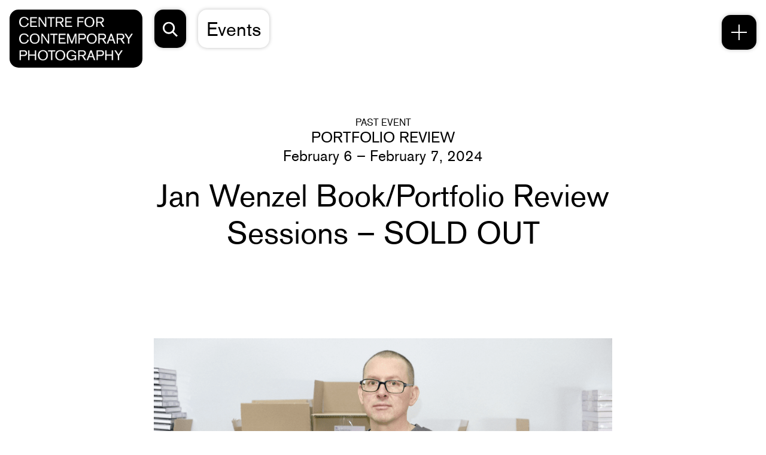

--- FILE ---
content_type: text/css
request_url: https://ccp.org.au/app/themes/ccp/dist/styles/main_ae02abb4.css
body_size: 20858
content:
/*! normalize.css v8.0.1 | MIT License | github.com/necolas/normalize.css */html{line-height:1.15;-webkit-text-size-adjust:100%}body{margin:0}main{display:block}h1{font-size:2em;margin:.67em 0}hr{box-sizing:content-box;height:0;overflow:visible}pre{font-family:monospace,monospace;font-size:1em}a{background-color:transparent}abbr[title]{border-bottom:none;text-decoration:underline;text-decoration:underline dotted}b,strong{font-weight:bolder}code,kbd,samp{font-family:monospace,monospace;font-size:1em}small{font-size:80%}sub,sup{font-size:75%;line-height:0;position:relative;vertical-align:baseline}sub{bottom:-.25em}sup{top:-.5em}img{border-style:none}button,input,optgroup,select,textarea{font-family:inherit;font-size:100%;line-height:1.15;margin:0}button,input{overflow:visible}button,select{text-transform:none}[type=button],[type=reset],[type=submit],button{-webkit-appearance:button}[type=button]::-moz-focus-inner,[type=reset]::-moz-focus-inner,[type=submit]::-moz-focus-inner,button::-moz-focus-inner{border-style:none;padding:0}[type=button]:-moz-focusring,[type=reset]:-moz-focusring,[type=submit]:-moz-focusring,button:-moz-focusring{outline:1px dotted ButtonText}fieldset{padding:.35em .75em .625em}legend{box-sizing:border-box;color:inherit;display:table;max-width:100%;padding:0;white-space:normal}progress{vertical-align:baseline}textarea{overflow:auto}[type=checkbox],[type=radio]{box-sizing:border-box;padding:0}[type=number]::-webkit-inner-spin-button,[type=number]::-webkit-outer-spin-button{height:auto}[type=search]{-webkit-appearance:textfield;outline-offset:-2px}[type=search]::-webkit-search-decoration{-webkit-appearance:none}::-webkit-file-upload-button{-webkit-appearance:button;font:inherit}details{display:block}summary{display:list-item}[hidden],template{display:none}.owl-carousel{display:none;width:100%;-webkit-tap-highlight-color:transparent;position:relative;z-index:1}.owl-carousel .owl-stage{position:relative;-ms-touch-action:pan-Y;touch-action:manipulation;-moz-backface-visibility:hidden}.owl-carousel .owl-stage:after{content:".";display:block;clear:both;visibility:hidden;line-height:0;height:0}.owl-carousel .owl-stage-outer{position:relative;overflow:hidden;-webkit-transform:translateZ(0)}.owl-carousel .owl-item,.owl-carousel .owl-wrapper{-webkit-backface-visibility:hidden;-moz-backface-visibility:hidden;-ms-backface-visibility:hidden;-webkit-transform:translateZ(0);-moz-transform:translateZ(0);-ms-transform:translateZ(0)}.owl-carousel .owl-item{position:relative;min-height:1px;float:left;-webkit-backface-visibility:hidden;-webkit-tap-highlight-color:transparent;-webkit-touch-callout:none}.owl-carousel .owl-item img{display:block;width:100%}.owl-carousel .owl-dots.disabled,.owl-carousel .owl-nav.disabled{display:none}.owl-carousel .owl-dot,.owl-carousel .owl-nav .owl-next,.owl-carousel .owl-nav .owl-prev{cursor:pointer;-webkit-user-select:none;-khtml-user-select:none;-moz-user-select:none;-ms-user-select:none;user-select:none}.owl-carousel .owl-nav button.owl-next,.owl-carousel .owl-nav button.owl-prev,.owl-carousel button.owl-dot{background:none;color:inherit;border:none;padding:0!important;font:inherit}.owl-carousel.owl-loaded{display:block}.owl-carousel.owl-loading{opacity:0;display:block}.owl-carousel.owl-hidden{opacity:0}.owl-carousel.owl-refresh .owl-item{visibility:hidden}.owl-carousel.owl-drag .owl-item{-ms-touch-action:pan-y;touch-action:pan-y;-webkit-user-select:none;-moz-user-select:none;-ms-user-select:none;user-select:none}.owl-carousel.owl-grab{cursor:move;cursor:grab}.owl-carousel.owl-rtl{direction:rtl}.owl-carousel.owl-rtl .owl-item{float:right}.no-js .owl-carousel{display:block}.owl-carousel .animated{animation-duration:1s;animation-fill-mode:both}.owl-carousel .owl-animated-in{z-index:0}.owl-carousel .owl-animated-out{z-index:1}.owl-carousel .fadeOut{animation-name:fadeOut}@keyframes fadeOut{0%{opacity:1}to{opacity:0}}.owl-height{transition:height .5s ease-in-out}.owl-carousel .owl-item .owl-lazy{opacity:0;transition:opacity .4s ease}.owl-carousel .owl-item .owl-lazy:not([src]),.owl-carousel .owl-item .owl-lazy[src^=""]{max-height:0}.owl-carousel .owl-item img.owl-lazy{transform-style:preserve-3d}.owl-carousel .owl-video-wrapper{position:relative;height:100%;background:#000}.owl-carousel .owl-video-play-icon{position:absolute;height:80px;width:80px;left:50%;top:50%;margin-left:-40px;margin-top:-40px;background:url(/app/themes/ccp/dist/vendor/owl.video.play_4a37f800.png) no-repeat;cursor:pointer;z-index:1;-webkit-backface-visibility:hidden;transition:transform .1s ease}.owl-carousel .owl-video-play-icon:hover{-ms-transform:scale(1.3);transform:scale(1.3)}.owl-carousel .owl-video-playing .owl-video-play-icon,.owl-carousel .owl-video-playing .owl-video-tn{display:none}.owl-carousel .owl-video-tn{opacity:0;height:100%;background-position:50%;background-repeat:no-repeat;background-size:contain;transition:opacity .4s ease}.owl-carousel .owl-video-frame{position:relative;z-index:1;height:100%;width:100%}:root{--highlight:#eaeaea}[data-theme=white]{--highlight:#fff}[data-theme=black]{--highlight:#000}[data-theme=blue]{--highlight:#00f6ff}[data-theme=green]{--highlight:#53ff53}[data-theme=greyelement]{--highlight:#f5f5f5}[data-theme=greylight]{--highlight:#eaeaea}[data-theme=greymid]{--highlight:#bebebe}[data-theme=greydark]{--highlight:#777}[data-theme=orange]{--highlight:#ee742f}[data-theme=red]{--highlight:#fc4444}@font-face{font-family:AkzidenzGrotesk;src:url(/app/themes/ccp/dist/fonts/AkzidenzGrotesk-Regular_00ad4a07.woff);font-weight:400;font-style:normal}@font-face{font-family:AkzidenzGrotesk;src:url(/app/themes/ccp/dist/fonts/AkzidenzGrotesk-Italic_6a8e677c.woff);font-weight:400;font-style:italic}h1,h2,h3,h4,h5,p{font-family:AkzidenzGrotesk,Helvetica,sans-serif}p{margin:0;padding:0;font-size:20px;line-height:1.2}@media screen and (min-width:1480px){p{font-size:25px}}body{font-weight:400;font-size:20px;line-height:1.2}@media screen and (min-width:1480px){body{font-size:25px}}h1{font-weight:400;margin:0;padding:0;font-size:35px;line-height:1.2}@media screen and (min-width:1000px){h1{font-size:52px}}@media screen and (min-width:1480px){h1{font-size:75px}}h2{font-weight:400;margin:0;padding:0;font-size:25px;line-height:1.12}@media screen and (min-width:1000px){h2{font-size:32px}}@media screen and (min-width:1480px){h2{font-size:50px}}ul{margin:0;padding:0}ul li{list-style:none}h3{font-weight:400;margin:0;padding:0;font-size:20px;line-height:1.2}@media screen and (min-width:1480px){h3{font-size:25px}}h4{font-weight:400;margin:0;padding:0;font-size:15px;line-height:1.2}@media screen and (min-width:1480px){h4{font-size:20px}}h5{font-weight:400;margin:0;padding:0;font-size:16px;line-height:1.25}a{text-decoration:none;color:inherit}strong{font-weight:400}mark{background:none;text-decoration:underline}.detail{font-size:20px;line-height:1.2}@media screen and (min-width:1480px){.detail{font-size:25px}}@media (max-width:1480px){.detail{font-size:15px;line-height:1.2}}@media screen and (max-width:1480px) and (min-width:1480px){.detail{font-size:20px}}.content h3,.woocommerce-MyAccount-content h3,.woocommerce-notices-wrapper h3,.woocommerce-product-details__short-description h3,body#tinymce.wp-editor h3{text-transform:uppercase;margin-bottom:0}.content h4,.content p,.woocommerce-MyAccount-content h4,.woocommerce-MyAccount-content p,.woocommerce-notices-wrapper h4,.woocommerce-notices-wrapper p,.woocommerce-product-details__short-description h4,.woocommerce-product-details__short-description p,body#tinymce.wp-editor h4,body#tinymce.wp-editor p{margin-bottom:1.2em}.content h5,.woocommerce-MyAccount-content h5,.woocommerce-notices-wrapper h5,.woocommerce-product-details__short-description h5,body#tinymce.wp-editor h5{margin-bottom:.12em}@media (max-width:1000px){.content h5,.woocommerce-MyAccount-content h5,.woocommerce-notices-wrapper h5,.woocommerce-product-details__short-description h5,body#tinymce.wp-editor h5{margin-bottom:.6em}}.content p>a,.woocommerce-MyAccount-content p>a,.woocommerce-notices-wrapper p>a,.woocommerce-product-details__short-description p>a,body#tinymce.wp-editor p>a{text-decoration:underline;-webkit-transition:opacity .4s cubic-bezier(.25,.46,.45,.94);-o-transition:opacity .4s cubic-bezier(.25,.46,.45,.94);transition:opacity .4s cubic-bezier(.25,.46,.45,.94)}.content p>a:hover,.woocommerce-MyAccount-content p>a:hover,.woocommerce-notices-wrapper p>a:hover,.woocommerce-product-details__short-description p>a:hover,body#tinymce.wp-editor p>a:hover{opacity:.6}.content>:last-child,.woocommerce-MyAccount-content>:last-child,.woocommerce-notices-wrapper>:last-child,.woocommerce-product-details__short-description>:last-child,body#tinymce.wp-editor>:last-child{margin-bottom:0}.content ul li,.woocommerce-MyAccount-content ul li,.woocommerce-notices-wrapper ul li,.woocommerce-product-details__short-description ul li,body#tinymce.wp-editor ul li{position:relative;padding-left:.75em}@media (max-width:700px){.content ul li,.woocommerce-MyAccount-content ul li,.woocommerce-notices-wrapper ul li,.woocommerce-product-details__short-description ul li,body#tinymce.wp-editor ul li{padding-left:1em}}.content ul li:before,.woocommerce-MyAccount-content ul li:before,.woocommerce-notices-wrapper ul li:before,.woocommerce-product-details__short-description ul li:before,body#tinymce.wp-editor ul li:before{top:0;left:0;display:inline-block;position:absolute;content:"\25AA"}.content ol,.woocommerce-MyAccount-content ol,.woocommerce-notices-wrapper ol,.woocommerce-product-details__short-description ol,body#tinymce.wp-editor ol{counter-reset:list}.content ol li,.woocommerce-MyAccount-content ol li,.woocommerce-notices-wrapper ol li,.woocommerce-product-details__short-description ol li,body#tinymce.wp-editor ol li{position:relative;padding-left:1.2em;counter-increment:list}.content ol li:before,.woocommerce-MyAccount-content ol li:before,.woocommerce-notices-wrapper ol li:before,.woocommerce-product-details__short-description ol li:before,body#tinymce.wp-editor ol li:before{top:0;left:0;display:inline-block;position:absolute;content:counter(list) "."}input[type=password]{font-family:sans-serif}body#tinymce.wp-editor{padding:10px!important}*{font-family:AkzidenzGrotesk,Helvetica,sans-serif}img{max-width:100%;height:auto;display:block}.button,.button--footer,.button-radius,.cta-block__wrapper,.gallery-slide__icon,.header-desktop-menu__menu-item,.header-desktop-menu__wrapper,.header-desktop-menu__wrapper li:before,.header-logo,.menu-trigger,.modal-content,.modal-gallery .owl-nav button,.modal-gallery__icon,.modal-trigger,.my-account .woocommerce-notices-wrapper,.page-nav--icon,.page-nav__parent,.sub-nav,.woocommerce-Addresses .woocommerce-Address a{border-radius:20px}@media (max-width:1480px){.button,.button--footer,.button-radius,.cta-block__wrapper,.gallery-slide__icon,.header-desktop-menu__menu-item,.header-desktop-menu__wrapper,.header-desktop-menu__wrapper li:before,.header-logo,.menu-trigger,.modal-content,.modal-gallery .owl-nav button,.modal-gallery__icon,.modal-trigger,.my-account .woocommerce-notices-wrapper,.page-nav--icon,.page-nav__parent,.sub-nav,.woocommerce-Addresses .woocommerce-Address a{border-radius:15px}}.owl-dots{display:-webkit-box;display:-ms-flexbox;display:flex;-webkit-box-pack:center;-ms-flex-pack:center;justify-content:center}.owl-dots .owl-dot{width:20px;height:20px;margin-right:20px}.owl-dots .owl-dot span{background:hsla(0,0%,92%,.5);display:block;width:100%;height:100%;border-radius:50%;-webkit-transition:background .4s cubic-bezier(.25,.46,.45,.94);-o-transition:background .4s cubic-bezier(.25,.46,.45,.94);transition:background .4s cubic-bezier(.25,.46,.45,.94)}@media (max-width:1480px){.owl-dots .owl-dot{width:16px;height:16px;margin-right:16px}}@media (max-width:700px){.owl-dots .owl-dot{width:10px;height:10px;margin-right:10px}}.owl-dots .owl-dot:last-child{margin-right:0}.owl-dots .owl-dot.active span,.owl-dots .owl-dot:hover span{background:#777}.button,.button--footer,.woocommerce-Addresses .woocommerce-Address a{display:-webkit-inline-box;display:-ms-inline-flexbox;display:inline-flex;text-align:center;-webkit-box-align:center;-ms-flex-align:center;align-items:center;-webkit-box-pack:center;-ms-flex-pack:center;justify-content:center;min-width:258px;background:var(--highlight);font-size:20px;line-height:1.2;-webkit-transition:all .2s cubic-bezier(.25,.46,.45,.94);-o-transition:all .2s cubic-bezier(.25,.46,.45,.94);transition:all .2s cubic-bezier(.25,.46,.45,.94);color:#000;padding:1.1em 1em}@media screen and (min-width:1480px){.button,.button--footer,.woocommerce-Addresses .woocommerce-Address a{font-size:25px}}.button--footer:hover,.button:hover,.woocommerce-Addresses .woocommerce-Address a:hover{background:#000;color:var(--highlight)}@media (max-width:700px){.button,.button--footer,.woocommerce-Addresses .woocommerce-Address a{width:100%}}.button--footer{font-size:25px;line-height:1.25;min-width:none;padding:36px 58px}@media screen and (min-width:1000px){.button--footer{font-size:25px}}@media screen and (min-width:1480px){.button--footer{font-size:40px}}.button--footer:hover{background:#fff;color:#000}@media (max-width:1000px){.button--footer{padding:32px}.button--footer br{display:none}}@media (max-width:700px){.button--footer{font-size:20px;line-height:1.2}}@media screen and (max-width:700px) and (min-width:1480px){.button--footer{font-size:25px}}.cookie-notice{background:#000;color:#fff;left:0;top:0;position:fixed;text-align:center;width:100%;z-index:10}.svg-sprite{position:absolute;left:-999px;height:0;visibility:hidden}.section-border span{width:100%;height:2px;background:#000;display:block}@media (max-width:1000px){.section-border span{height:1px}}.js-reframe{position:relative;width:100%;display:block}*{-webkit-font-smoothing:antialiased;-moz-osx-font-smoothing:grayscale;-webkit-box-sizing:border-box;box-sizing:border-box}body,html{height:100%;scroll-behavior:smooth}body ::selection,html ::selection{background:#000;color:#fff}html{scrollbar-color:#000 transparent;scrollbar-width:thin}body{margin:0}body ::-webkit-scrollbar{width:12px}body ::-webkit-scrollbar-thumb{background:#000;border:4px solid #fff}body ::-webkit-scrollbar-track{background:transparent}.groupshow-sponsors__inner,.inner-wrapper,.related-card__inner,.site-main .woocommerce-notices-wrapper{margin:0 auto;width:100%;max-width:1918px;padding-left:130px;padding-right:130px;-webkit-transition:all .4s cubic-bezier(.25,.46,.45,.94);-o-transition:all .4s cubic-bezier(.25,.46,.45,.94);transition:all .4s cubic-bezier(.25,.46,.45,.94)}@media (max-width:1480px){.groupshow-sponsors__inner,.inner-wrapper,.related-card__inner,.site-main .woocommerce-notices-wrapper{padding-left:60px;padding-right:60px}}@media (max-width:1000px){.groupshow-sponsors__inner,.inner-wrapper,.related-card__inner,.site-main .woocommerce-notices-wrapper{padding-left:16px;padding-right:16px}}.form-line,.header__inner,.inner-wrapper--large,.my-account .main-wrapper>section .groupshow-sponsors__inner,.my-account .main-wrapper>section .inner-wrapper,.my-account .main-wrapper>section .related-card__inner,.my-account .main-wrapper>section .site-main .woocommerce-notices-wrapper,.results-found,.site-main .my-account .main-wrapper>section .woocommerce-notices-wrapper{margin:0 auto;width:100%;max-width:1980px;padding-left:30px;padding-right:30px}@media (max-width:1480px){.form-line,.header__inner,.inner-wrapper--large,.my-account .main-wrapper>section .groupshow-sponsors__inner,.my-account .main-wrapper>section .inner-wrapper,.my-account .main-wrapper>section .related-card__inner,.my-account .main-wrapper>section .site-main .woocommerce-notices-wrapper,.results-found,.site-main .my-account .main-wrapper>section .woocommerce-notices-wrapper{padding-left:16px;padding-right:16px}}button,input{-webkit-appearance:none;-moz-appearance:none;appearance:none;outline:none;background:transparent;border:none;padding:0}.add-donation,.cart--empty .woocommerce,.cart--empty .woocommerce-checkout,.grid,.grid--large,.groupshow-sponsors__inner,.my-account .main-wrapper>section .groupshow-sponsors__inner .woocommerce,.my-account .main-wrapper>section .groupshow-sponsors__inner .woocommerce-checkout,.my-account .main-wrapper>section .inner-wrapper .woocommerce,.my-account .main-wrapper>section .inner-wrapper .woocommerce-checkout,.my-account .main-wrapper>section .related-card__inner .woocommerce,.my-account .main-wrapper>section .related-card__inner .woocommerce-checkout,.my-account .main-wrapper>section .site-main .woocommerce-notices-wrapper .woocommerce,.my-account .main-wrapper>section .site-main .woocommerce-notices-wrapper .woocommerce-checkout,.related-card__body,.related-card__inner,.shop-loop,.site-main .my-account .main-wrapper>section .woocommerce-notices-wrapper .woocommerce,.site-main .my-account .main-wrapper>section .woocommerce-notices-wrapper .woocommerce-checkout,.woocommerce-checkout .woocommerce-order{display:grid;grid-template-columns:repeat(12,minmax(0,1fr));grid-column-gap:22px;-webkit-box-align:start;-ms-flex-align:start;align-items:start}@media (max-width:700px){.add-donation,.cart--empty .woocommerce,.cart--empty .woocommerce-checkout,.grid,.grid--large,.groupshow-sponsors__inner,.my-account .main-wrapper>section .groupshow-sponsors__inner .woocommerce,.my-account .main-wrapper>section .groupshow-sponsors__inner .woocommerce-checkout,.my-account .main-wrapper>section .inner-wrapper .woocommerce,.my-account .main-wrapper>section .inner-wrapper .woocommerce-checkout,.my-account .main-wrapper>section .related-card__inner .woocommerce,.my-account .main-wrapper>section .related-card__inner .woocommerce-checkout,.my-account .main-wrapper>section .site-main .woocommerce-notices-wrapper .woocommerce,.my-account .main-wrapper>section .site-main .woocommerce-notices-wrapper .woocommerce-checkout,.related-card__body,.related-card__inner,.shop-loop,.site-main .my-account .main-wrapper>section .woocommerce-notices-wrapper .woocommerce,.site-main .my-account .main-wrapper>section .woocommerce-notices-wrapper .woocommerce-checkout,.woocommerce-checkout .woocommerce-order{grid-column-gap:16px}}.cart--empty .woocommerce-checkout>*,.cart--empty .woocommerce>*,.grid__inner,.groupshow-sponsors__heading,.supporter-grid--global,.woocommerce-account.woocommerce-view-order .woocommerce-MyAccount-content>*,.woocommerce-checkout .woocommerce-order>*{grid-column:4/span 6}@media (max-width:1280px){.cart--empty .woocommerce-checkout>*,.cart--empty .woocommerce>*,.grid__inner,.groupshow-sponsors__heading,.supporter-grid--global,.woocommerce-account.woocommerce-view-order .woocommerce-MyAccount-content>*,.woocommerce-checkout .woocommerce-order>*{grid-column:3/span 8}}@media (max-width:700px){.cart--empty .woocommerce-checkout>*,.cart--empty .woocommerce>*,.grid__inner,.groupshow-sponsors__heading,.supporter-grid--global,.woocommerce-account.woocommerce-view-order .woocommerce-MyAccount-content>*,.woocommerce-checkout .woocommerce-order>*{grid-column:-1/1}}.grid--large{grid-template-columns:repeat(24,minmax(0,1fr))}@media (max-width:700px){.grid--large{grid-template-columns:repeat(12,minmax(0,1fr))}}.flex,.flex--space-around{display:-webkit-box;display:-ms-flexbox;display:flex;-ms-flex-wrap:wrap;flex-wrap:wrap}.flex--space-around{-ms-flex-pack:distribute;justify-content:space-around}.bg-wrapper{position:absolute;top:0;left:0;width:100%;height:100%;-o-object-fit:cover;object-fit:cover}.tablet-hide{display:block}@media (max-width:1280px){.tablet-hide{display:none}}.tablet-hide--flex{display:-webkit-box;display:-ms-flexbox;display:flex}@media (max-width:1280px){.tablet-hide--flex{display:none}}.tablet-show{display:none}@media (max-width:1280px){.tablet-show{display:block}}.tablet-show--flex{display:none}@media (max-width:1280px){.tablet-show--flex{display:-webkit-box;display:-ms-flexbox;display:flex}}.mobile-show{display:none}@media (max-width:700px){.mobile-show{display:block}}.mobile-show--flex{display:none}@media (max-width:700px){.mobile-show--flex{display:-webkit-box;display:-ms-flexbox;display:flex}}.mobile-hide{display:block}@media (max-width:700px){.mobile-hide{display:none}}.mobile-hide--flex{display:-webkit-box;display:-ms-flexbox;display:flex}@media (max-width:700px){.mobile-hide--flex{display:none}}figure{margin:0}button{cursor:pointer}.form-row,.gform_wrapper form .gform_body,.gform_wrapper form .gform_body>.gform_fields>li,.gform_wrapper form .gform_body>.gform_fields>li .gfield_checkbox li,.gform_wrapper form .gform_body>.gform_fields>li .gfield_radio li,.gform_wrapper form .gform_body>.gform_fields>li .ginput_container_address span.ginput_full,.gform_wrapper form .gform_body>.gform_fields>li.title-block{margin-bottom:20px}.form-row:last-child,.gform_wrapper form .gform_body:last-child,.gform_wrapper form .gform_body>.gform_fields>li .gfield_checkbox li:last-child,.gform_wrapper form .gform_body>.gform_fields>li .gfield_radio li:last-child,.gform_wrapper form .gform_body>.gform_fields>li .ginput_container_address span.ginput_full:last-child,.gform_wrapper form .gform_body>.gform_fields>li:last-child{margin-bottom:0}.gform_wrapper form .gform_body>.gform_fields>li .gfield_checkbox li label,.gform_wrapper form .gform_body>.gform_fields>li .gfield_radio li label,.gform_wrapper form .gform_body>.gform_fields>li .ginput_container_address span label,.gform_wrapper form .gform_body>.gform_fields>li>.gfield_label,.label-row{display:none;margin-bottom:20px}.gform_wrapper form .gform_body>.gform_fields>li input[type=email],.gform_wrapper form .gform_body>.gform_fields>li input[type=tel],.gform_wrapper form .gform_body>.gform_fields>li input[type=text],.gform_wrapper form .gform_body>.gform_fields>li select,.gform_wrapper form .gform_body>.gform_fields>li textarea,.input-style{color:inherit;padding-bottom:.25em;border-bottom:1px solid #000}.gform_wrapper form .gform_body>.gform_fields>li input[aria-invalid=true][type=email],.gform_wrapper form .gform_body>.gform_fields>li input[aria-invalid=true][type=tel],.gform_wrapper form .gform_body>.gform_fields>li input[aria-invalid=true][type=text],.gform_wrapper form .gform_body>.gform_fields>li select[aria-invalid=true],.gform_wrapper form .gform_body>.gform_fields>li textarea[aria-invalid=true],.input-style[aria-invalid=true]{border-color:#000!important}.form-button,.gform_wrapper form .gform_footer .gform_button{color:inherit;width:auto;display:inline-block;text-align:center;cursor:pointer;background:#eaeaea;-webkit-transition:all .4s cubic-bezier(.25,.46,.45,.94);-o-transition:all .4s cubic-bezier(.25,.46,.45,.94);transition:all .4s cubic-bezier(.25,.46,.45,.94)}.gform_wrapper{-webkit-box-sizing:border-box;box-sizing:border-box}.gform_wrapper form#gform_1{color:#fff;position:relative}.gform_wrapper form#gform_1 .gform_body{margin-bottom:0}.gform_wrapper form#gform_1 .gform_body input{color:#fff;border-color:#fff}@media (max-width:700px){.gform_wrapper form#gform_1 .gform_body>.gform_fields>li{font-size:15px;line-height:1.2}}@media screen and (max-width:700px) and (min-width:1480px){.gform_wrapper form#gform_1 .gform_body>.gform_fields>li{font-size:20px}}.gform_wrapper form#gform_1 .gform_footer{position:absolute;bottom:0;right:0;z-index:10;width:22px;height:100%;fill:#fff;cursor:pointer}.gform_wrapper form#gform_1 .gform_footer button:hover{-webkit-transform:translateX(10%);-o-transform:translateX(10%);transform:translateX(10%)}@media (max-width:700px){.gform_wrapper form#gform_1 .gform_footer{width:12px}}.gform_wrapper form#gform_1 .gform_footer button{width:100%;display:block;-webkit-transition:all .4s cubic-bezier(.25,.46,.45,.94);-o-transition:all .4s cubic-bezier(.25,.46,.45,.94);transition:all .4s cubic-bezier(.25,.46,.45,.94)}.gform_wrapper form#gform_1 .validation_message{display:none}.gform_wrapper form .gform_body>.gform_fields{display:-webkit-box;display:-ms-flexbox;display:flex;-webkit-box-pack:justify;-ms-flex-pack:justify;justify-content:space-between;-webkit-box-align:start;-ms-flex-align:start;align-items:flex-start;-ms-flex-wrap:wrap;flex-wrap:wrap;list-style:none;padding:0;margin:0}.gform_wrapper form .gform_body>.gform_fields>li{width:100%;position:relative;padding-left:0}.gform_wrapper form .gform_body>.gform_fields>li:before{display:none}@media (max-width:700px){.gform_wrapper form .gform_body>.gform_fields>li{width:100%!important}}.gform_wrapper form .gform_body>.gform_fields>li .ginput_preview{display:-webkit-box;display:-ms-flexbox;display:flex;-webkit-box-align:center;-ms-flex-align:center;align-items:center;-webkit-box-pack:start;-ms-flex-pack:start;justify-content:flex-start;margin-top:10px}.gform_wrapper form .gform_body>.gform_fields>li .ginput_preview strong{font-weight:400;margin-left:10px}.gform_wrapper form .gform_body>.gform_fields>li+li .checkbox-wrapper>label{padding-top:30px}.gform_wrapper form .gform_body>.gform_fields>li .ginput_container_address{display:-webkit-box;display:-ms-flexbox;display:flex;-webkit-box-pack:justify;-ms-flex-pack:justify;justify-content:space-between;-ms-flex-wrap:wrap;flex-wrap:wrap}.gform_wrapper form .gform_body>.gform_fields>li .ginput_container_address span{display:-webkit-box;display:-ms-flexbox;display:flex;-webkit-box-orient:vertical;-webkit-box-direction:reverse;-ms-flex-direction:column-reverse;flex-direction:column-reverse;width:32%}.gform_wrapper form .gform_body>.gform_fields>li .ginput_container_address span.ginput_full{width:100%}.gform_wrapper form .gform_body>.gform_fields>li .ginput_container_address span label{display:block}.gform_wrapper form .gform_body>.gform_fields>li .ginput_container_date>div{display:-webkit-box;display:-ms-flexbox;display:flex;-webkit-box-pack:justify;-ms-flex-pack:justify;justify-content:space-between;-webkit-box-align:center;-ms-flex-align:center;align-items:center}.gform_wrapper form .gform_body>.gform_fields>li .ginput_container_date>div .ginput_container{width:31%;position:relative}.gform_wrapper form .gform_body>.gform_fields>li .gfield_radio{display:-webkit-box;display:-ms-flexbox;display:flex;-webkit-box-pack:start;-ms-flex-pack:start;justify-content:flex-start;-webkit-box-align:start;-ms-flex-align:start;align-items:flex-start;-ms-flex-wrap:wrap;flex-wrap:wrap;list-style:none;padding:0;margin:0}.gform_wrapper form .gform_body>.gform_fields>li .gfield_radio li{display:-webkit-box;display:-ms-flexbox;display:flex;-webkit-box-pack:center;-ms-flex-pack:center;justify-content:center;-webkit-box-align:center;-ms-flex-align:center;align-items:center;padding-left:0}.gform_wrapper form .gform_body>.gform_fields>li .gfield_radio li:after{display:none}.gform_wrapper form .gform_body>.gform_fields>li .gfield_radio li input[type=radio]{-ms-flex-negative:0;flex-shrink:0;margin:0 8px 0 0}.gform_wrapper form .gform_body>.gform_fields>li .checkbox-wrapper label{display:block!important;margin-bottom:20px}.gform_wrapper form .gform_body>.gform_fields>li .checkbox-wrapper label span{display:inline}.gform_wrapper form .gform_body>.gform_fields>li .gfield_checkbox,.gform_wrapper form .gform_body>.gform_fields>li .gfield_radio{display:-webkit-box;display:-ms-flexbox;display:flex;-webkit-box-pack:start;-ms-flex-pack:start;justify-content:flex-start;-webkit-box-align:start;-ms-flex-align:start;align-items:flex-start;-ms-flex-wrap:wrap;flex-wrap:wrap;list-style:none;padding:0;margin:0;-webkit-box-orient:vertical;-webkit-box-direction:normal;-ms-flex-direction:column;flex-direction:column}.gform_wrapper form .gform_body>.gform_fields>li .gfield_checkbox label,.gform_wrapper form .gform_body>.gform_fields>li .gfield_radio label{display:block!important}.gform_wrapper form .gform_body>.gform_fields>li .gfield_checkbox li,.gform_wrapper form .gform_body>.gform_fields>li .gfield_radio li{display:-webkit-box;display:-ms-flexbox;display:flex;-webkit-box-pack:start;-ms-flex-pack:start;justify-content:flex-start;-webkit-box-align:center;-ms-flex-align:center;align-items:center;padding-left:0;width:100%;text-align:left}.gform_wrapper form .gform_body>.gform_fields>li .gfield_checkbox li:after,.gform_wrapper form .gform_body>.gform_fields>li .gfield_checkbox li:before,.gform_wrapper form .gform_body>.gform_fields>li .gfield_radio li:after,.gform_wrapper form .gform_body>.gform_fields>li .gfield_radio li:before{display:none}.gform_wrapper form .gform_body>.gform_fields>li .gfield_checkbox li input[type=checkbox],.gform_wrapper form .gform_body>.gform_fields>li .gfield_radio li input[type=checkbox]{margin:0;-ms-flex-negative:0;flex-shrink:0}.gform_wrapper form .gform_body>.gform_fields>li .gfield_checkbox li label,.gform_wrapper form .gform_body>.gform_fields>li .gfield_radio li label{margin-bottom:0}.gform_wrapper form .gform_body>.gform_fields>li .ginput_container_select{position:relative;width:100%}.gform_wrapper form .gform_body>.gform_fields>li .ginput_container_select select{-moz-appearance:none;-webkit-appearance:none;-ms-progress-appearance:none;padding-right:30px}.gform_wrapper form .gform_body>.gform_fields>li.hide-label>.gfield_label{display:none!important}.gform_wrapper form .gform_body>.gform_fields>li.centre-text>.gfield_label{text-align:center;display:block}.gform_wrapper form .gform_body>.gform_fields>li.centre-text input[type=email],.gform_wrapper form .gform_body>.gform_fields>li.centre-text input[type=text],.gform_wrapper form .gform_body>.gform_fields>li.centre-text select,.gform_wrapper form .gform_body>.gform_fields>li.centre-text textarea{text-align:center}.gform_wrapper form .gform_body>.gform_fields>li input[type=email],.gform_wrapper form .gform_body>.gform_fields>li input[type=tel],.gform_wrapper form .gform_body>.gform_fields>li input[type=text],.gform_wrapper form .gform_body>.gform_fields>li select,.gform_wrapper form .gform_body>.gform_fields>li textarea{width:100%;-webkit-box-sizing:border-box;box-sizing:border-box;-moz-appearance:none;-webkit-appearance:none;-ms-progress-appearance:none;background:transparent;resize:none;border-radius:0 0 0 0;-webkit-box-shadow:none;box-shadow:none;-webkit-transition:all .4s cubic-bezier(.25,.46,.45,.94);-o-transition:all .4s cubic-bezier(.25,.46,.45,.94);transition:all .4s cubic-bezier(.25,.46,.45,.94)}.gform_wrapper form .gform_body>.gform_fields>li input[type=email]:focus,.gform_wrapper form .gform_body>.gform_fields>li input[type=tel]:focus,.gform_wrapper form .gform_body>.gform_fields>li input[type=text]:focus,.gform_wrapper form .gform_body>.gform_fields>li select:focus,.gform_wrapper form .gform_body>.gform_fields>li textarea:focus{outline:0}.gform_wrapper form .gform_body>.gform_fields>li input[type=email]::-webkit-input-placeholder,.gform_wrapper form .gform_body>.gform_fields>li input[type=tel]::-webkit-input-placeholder,.gform_wrapper form .gform_body>.gform_fields>li input[type=text]::-webkit-input-placeholder,.gform_wrapper form .gform_body>.gform_fields>li select::-webkit-input-placeholder,.gform_wrapper form .gform_body>.gform_fields>li textarea::-webkit-input-placeholder{color:#bebebe;opacity:1}.gform_wrapper form .gform_body>.gform_fields>li input[type=email]::placeholder,.gform_wrapper form .gform_body>.gform_fields>li input[type=tel]::placeholder,.gform_wrapper form .gform_body>.gform_fields>li input[type=text]::placeholder,.gform_wrapper form .gform_body>.gform_fields>li select::placeholder,.gform_wrapper form .gform_body>.gform_fields>li textarea::placeholder{color:#bebebe;opacity:1}.gform_wrapper form .gform_body>.gform_fields>li input[type=email]:-moz-placeholder,.gform_wrapper form .gform_body>.gform_fields>li input[type=tel]:-moz-placeholder,.gform_wrapper form .gform_body>.gform_fields>li input[type=text]:-moz-placeholder,.gform_wrapper form .gform_body>.gform_fields>li select:-moz-placeholder,.gform_wrapper form .gform_body>.gform_fields>li textarea:-moz-placeholder{color:#bebebe;opacity:1}.gform_wrapper form .gform_body>.gform_fields>li input[type=email]:-ms-input-placeholder,.gform_wrapper form .gform_body>.gform_fields>li input[type=email]::-ms-input-placeholder,.gform_wrapper form .gform_body>.gform_fields>li input[type=tel]:-ms-input-placeholder,.gform_wrapper form .gform_body>.gform_fields>li input[type=tel]::-ms-input-placeholder,.gform_wrapper form .gform_body>.gform_fields>li input[type=text]:-ms-input-placeholder,.gform_wrapper form .gform_body>.gform_fields>li input[type=text]::-ms-input-placeholder,.gform_wrapper form .gform_body>.gform_fields>li select:-ms-input-placeholder,.gform_wrapper form .gform_body>.gform_fields>li select::-ms-input-placeholder,.gform_wrapper form .gform_body>.gform_fields>li textarea:-ms-input-placeholder,.gform_wrapper form .gform_body>.gform_fields>li textarea::-ms-input-placeholder{color:#bebebe;opacity:1}.gform_wrapper form .gform_body>.gform_fields>li.third{width:calc(33.33% - 33px)}.gform_wrapper form .gform_body>.gform_fields>li.half{width:calc(50% - 11px)}.gform_wrapper form .gform_body>.gform_fields>li.two-thirds{width:calc(66.66% - 11px)}.gform_wrapper form .gform_body>.gform_fields .gfield_html{margin-top:100px;margin-bottom:1.2em}@media (max-width:1000px){.gform_wrapper form .gform_body>.gform_fields .gfield_html{margin-top:85px}}.gform_wrapper form .gform_footer .gform_button{-moz-appearance:none;-webkit-appearance:none;-ms-progress-appearance:none}.gform_wrapper form .gform_footer .gform_button:focus{outline:0}.gform_wrapper form .gform_footer .gform_button#gform_submit_button_1{background:none}.gf_clear,.gform_card_icon_container,.ginput_card_security_code_icon,.validation_error,img.gform_ajax_spinner{display:none!important}.gform_validation_container{position:fixed!important;left:999px;visibility:hidden}.gform_confirmation_message{font-size:20px;line-height:1.2}@media screen and (min-width:1480px){.gform_confirmation_message{font-size:25px}}.radio-general,[type=checkbox]:checked+label:after,[type=checkbox]:checked+label:before,[type=checkbox]:not(:checked)+label:after,[type=checkbox]:not(:checked)+label:before,[type=radio]:checked+label:after,[type=radio]:checked+label:before,[type=radio]:not(:checked)+label:after,[type=radio]:not(:checked)+label:before{position:absolute;top:11px;left:0;-webkit-box-sizing:border-box;box-sizing:border-box;-webkit-transform:translateY(-50%);-o-transform:translateY(-50%);transform:translateY(-50%);height:25px;width:25px;background:transparent;border-radius:3px;border:2px solid #000;-webkit-transition:all .4s cubic-bezier(.25,.46,.45,.94);-o-transition:all .4s cubic-bezier(.25,.46,.45,.94);transition:all .4s cubic-bezier(.25,.46,.45,.94)}@media (max-width:1000px){.radio-general,[type=checkbox]:checked+label:after,[type=checkbox]:checked+label:before,[type=checkbox]:not(:checked)+label:after,[type=checkbox]:not(:checked)+label:before,[type=radio]:checked+label:after,[type=radio]:checked+label:before,[type=radio]:not(:checked)+label:after,[type=radio]:not(:checked)+label:before{border-width:1px}}.radio-unchecked,[type=checkbox]:checked+label:before,[type=checkbox]:not(:checked)+label:before,[type=radio]:checked+label:before,[type=radio]:not(:checked)+label:before{border:2px solid #000}@media (max-width:1000px){.radio-unchecked,[type=checkbox]:checked+label:before,[type=checkbox]:not(:checked)+label:before,[type=radio]:checked+label:before,[type=radio]:not(:checked)+label:before{border-width:1px}}.radio-checked,[type=checkbox]:checked+label:after,[type=checkbox]:not(:checked)+label:after,[type=radio]:checked+label:after,[type=radio]:not(:checked)+label:after{background:#000;border:2px solid #000}@media (max-width:1000px){.radio-checked,[type=checkbox]:checked+label:after,[type=checkbox]:not(:checked)+label:after,[type=radio]:checked+label:after,[type=radio]:not(:checked)+label:after{border-width:1px}}.radio-label,[type=checkbox]:checked+label,[type=checkbox]:not(:checked)+label,[type=radio]:checked+label,[type=radio]:not(:checked)+label{padding-left:48px!important}.radio-disabled,[type=checkbox]:disabled:checked+label:before,[type=radio]:disabled:not(:checked)+label:before{background:rgba(0,0,0,.2);border-color:rgba(0,0,0,.4)}.label-disabled,[type=checkbox]:disabled+label,[type=radio]:disabled+label{color:rgba(0,0,0,.4)}[type=radio]:checked+label,[type=radio]:not(:checked)+label{position:relative!important;cursor:pointer!important}[type=radio]:checked+label:before,[type=radio]:not(:checked)+label:before{content:""}[type=radio]:checked+label:after,[type=radio]:not(:checked)+label:after{content:"";opacity:1}[type=radio]:not(:checked)+label:after{opacity:0}[type=radio]:checked+label:after{opacity:1}[type=radio]:disabled:not(:checked)+label:before{-webkit-box-shadow:none;box-shadow:none}[type=checkbox]:checked+label,[type=checkbox]:not(:checked)+label{position:relative!important;cursor:pointer!important}[type=checkbox]:checked+label:after,[type=checkbox]:checked+label:before,[type=checkbox]:not(:checked)+label:after,[type=checkbox]:not(:checked)+label:before{content:""}[type=checkbox]:not(:checked)+label:after{opacity:0}[type=checkbox]:checked+label:after{opacity:1}[type=checkbox]:disabled:checked+label:before{-webkit-box-shadow:none;box-shadow:none}[type=checkbox]:checked,[type=checkbox]:not(:checked),[type=radio]:checked,[type=radio]:not(:checked){position:absolute!important;left:-9999px}[data-wp]{opacity:0;-webkit-transform:translateY(20px);-o-transform:translateY(20px);transform:translateY(20px);-webkit-transition:all .2s cubic-bezier(.25,.46,.45,.94);-o-transition:all .2s cubic-bezier(.25,.46,.45,.94);transition:all .2s cubic-bezier(.25,.46,.45,.94);-webkit-transition-delay:.2s;-o-transition-delay:.2s;transition-delay:.2s}.transition-fade,[data-wp].active{-webkit-transform:none;-o-transform:none;transform:none;opacity:1}.transition-fade{-webkit-transition:all .2s cubic-bezier(.25,.46,.45,.94);-o-transition:all .2s cubic-bezier(.25,.46,.45,.94);transition:all .2s cubic-bezier(.25,.46,.45,.94)}.transition-fade .header,.transition-fade .header--fixed,.transition-fade .header--menus,.transition-fade .modal-header{opacity:1;-webkit-transition-delay:.6s;-o-transition-delay:.6s;transition-delay:.6s}.cta-wrapper__row,.module,[data-anim]{opacity:1;-webkit-transform:translateY(0);-o-transform:translateY(0);transform:translateY(0);-webkit-transition:all .2s cubic-bezier(.25,.46,.45,.94);-o-transition:all .2s cubic-bezier(.25,.46,.45,.94);transition:all .2s cubic-bezier(.25,.46,.45,.94)}html.is-animating .transition-fade{opacity:0}html.is-animating .transition-fade .cta-wrapper__row,html.is-animating .transition-fade .module,html.is-animating .transition-fade [data-anim]{-webkit-transform:translateY(20px);-o-transform:translateY(20px);transform:translateY(20px);opacity:0}html.is-rendering .transition-fade .header,html.is-rendering .transition-fade .header--fixed,html.is-rendering .transition-fade .header--menus,html.is-rendering .transition-fade .modal-header{opacity:0;-webkit-transition-delay:0;-o-transition-delay:0;transition-delay:0}html.is-rendering .transition-fade .cta-wrapper__row,html.is-rendering .transition-fade .module,html.is-rendering .transition-fade [data-anim]{-webkit-transform:translateY(20px);-o-transform:translateY(20px);transform:translateY(20px);opacity:0}.category-wrapper{margin-bottom:50px}.category-wrapper__title{margin-bottom:25px}.shop-loop:before{display:none!important}.product-card{grid-column:span 3;margin-bottom:50px}.product-card p{font-size:20px;line-height:1.25}@media (max-width:1280px){.product-card{grid-column:span 4}}@media (max-width:1000px){.product-card{grid-column:span 6}}@media (max-width:700px){.product-card{grid-column:span 13;margin-bottom:35px}}.product-card__image{position:relative;margin-bottom:25px}@media (max-width:700px){.product-card__image{margin-bottom:6px}}.product-card__image img{width:100%}.product-card__title{margin-bottom:5px}.page-cart-data .fee{display:none}.page-cart-data .col2-set,.page-cart-data .woocommerce-cart-form{width:100%}@media (max-width:1000px){.page-cart-data .col2-set,.page-cart-data .woocommerce-cart-form{max-width:100%}}.page-cart-data .col2-set table,.page-cart-data .woocommerce-cart-form table{width:100%}.page-cart-data .col2-set table thead,.page-cart-data .woocommerce-cart-form table thead{display:none}.page-cart-data .col2-set input,.page-cart-data .woocommerce-cart-form input{width:100%;-webkit-box-sizing:border-box;box-sizing:border-box;-moz-appearance:none;-webkit-appearance:none;-ms-progress-appearance:none;background:transparent;resize:none;color:#000;border-radius:0;-webkit-transition:all .4s cubic-bezier(.25,.46,.45,.94);-o-transition:all .4s cubic-bezier(.25,.46,.45,.94);transition:all .4s cubic-bezier(.25,.46,.45,.94)}.page-cart-data .col2-set input:focus,.page-cart-data .woocommerce-cart-form input:focus{outline:0}.page-cart-data .col2-set tbody tr:last-child,.page-cart-data .woocommerce-cart-form tbody tr:last-child{display:none}.page-cart-data .woocommerce-cart-form__cart-item{display:grid;grid-template-columns:repeat(12,minmax(0,1fr));grid-column-gap:20px;-webkit-box-align:start;-ms-flex-align:start;align-items:start;border-top:2px solid #000!important;max-width:1858px;padding:25px 100px}@media (max-width:1480px){.page-cart-data .woocommerce-cart-form__cart-item{padding:25px 44px}}@media (max-width:1000px){.page-cart-data .woocommerce-cart-form__cart-item{padding:25px 0;border-top:1px solid #eaeaea!important}}@media (max-width:700px){.page-cart-data .woocommerce-cart-form__cart-item{grid-template-columns:repeat(6,minmax(0,1fr))}.page-cart-data .woocommerce-cart-form__cart-item:first-child{border-top:none!important;padding-top:0}}.page-cart-data .woocommerce-cart-form__cart-item .product-remove{display:none}.page-cart-data .woocommerce-cart-form__cart-item .product-name{grid-column:span 4;width:auto}@media (max-width:700px){.page-cart-data .woocommerce-cart-form__cart-item .product-name{margin-top:12px}}.page-cart-data .woocommerce-cart-form__cart-item .product-name a{font-size:20px;line-height:1.2}@media screen and (min-width:1480px){.page-cart-data .woocommerce-cart-form__cart-item .product-name a{font-size:25px}}.page-cart-data .woocommerce-cart-form__cart-item .product-price{display:none}.page-cart-data .woocommerce-cart-form__cart-item .product-quantity{position:relative;grid-column:span 4}@media (max-width:700px){.page-cart-data .woocommerce-cart-form__cart-item .product-quantity{grid-row:1;grid-column:5/6;-ms-flex-item-align:center;align-self:center;justify-self:center}}.page-cart-data .woocommerce-cart-form__cart-item .product-quantity .quantity{width:100%;height:100%;display:-webkit-box;display:-ms-flexbox;display:flex}.page-cart-data .woocommerce-cart-form__cart-item .product-quantity .quantity .update-cart{font-size:25px;text-decoration:underline;min-width:140px;max-height:28px;font-size:20px;line-height:1.2}@media screen and (min-width:1480px){.page-cart-data .woocommerce-cart-form__cart-item .product-quantity .quantity .update-cart{font-size:25px}}@media (max-width:700px){.page-cart-data .woocommerce-cart-form__cart-item .product-quantity .quantity .update-cart{display:none}}.page-cart-data .woocommerce-cart-form__cart-item .product-quantity input{border-radius:10px;font-size:20px;line-height:1.2;text-align:center;width:58px;height:58px;border:2px solid #000}@media screen and (min-width:1480px){.page-cart-data .woocommerce-cart-form__cart-item .product-quantity input{font-size:25px}}.page-cart-data .woocommerce-cart-form__cart-item .product-quantity input::-webkit-inner-spin-button,.page-cart-data .woocommerce-cart-form__cart-item .product-quantity input::-webkit-outer-spin-button{-webkit-appearance:none;margin:0}.page-cart-data .woocommerce-cart-form__cart-item .product-quantity input[type=number]{-moz-appearance:textfield}.page-cart-data .woocommerce-cart-form__cart-item .product-subtotal{grid-column:span 2;justify-self:end;width:auto}@media (max-width:700px){.page-cart-data .woocommerce-cart-form__cart-item .product-subtotal{grid-row:3;grid-column:1/6;justify-self:start}}.page-cart-data .cart-collaterals,.page-cart-data .woocommerce-checkout-review-order{border:none;max-width:100%;padding:0}.page-cart-data .cart-collaterals h2,.page-cart-data .woocommerce-checkout-review-order h2{display:none}.page-cart-data .cart-collaterals table,.page-cart-data .woocommerce-checkout-review-order table{margin-bottom:50px}.page-cart-data .cart-collaterals table tr,.page-cart-data .woocommerce-checkout-review-order table tr{border-top:2px solid #000;padding:22px 100px 21px}@media (max-width:1480px){.page-cart-data .cart-collaterals table tr,.page-cart-data .woocommerce-checkout-review-order table tr{padding:22px 44px 21px}}@media (max-width:1000px){.page-cart-data .cart-collaterals table tr,.page-cart-data .woocommerce-checkout-review-order table tr{border-width:1px}}@media (max-width:700px){.page-cart-data .cart-collaterals table tr,.page-cart-data .woocommerce-checkout-review-order table tr{border-bottom:none;padding:10px 0 0}}.page-cart-data .cart-collaterals table tr:last-child,.page-cart-data .woocommerce-checkout-review-order table tr:last-child{padding:22px 100px 21px;border-bottom:2px solid #000}@media (max-width:1480px){.page-cart-data .cart-collaterals table tr:last-child,.page-cart-data .woocommerce-checkout-review-order table tr:last-child{padding:22px 44px 21px}}.page-cart-data .cart-collaterals .cart-subtotal,.page-cart-data .cart-collaterals .recurring-totals,.page-cart-data .woocommerce-checkout-review-order .cart-subtotal,.page-cart-data .woocommerce-checkout-review-order .recurring-totals{display:none}.page-cart-data .cart-collaterals .order-total,.page-cart-data .woocommerce-checkout-review-order .order-total{display:grid;grid-template-columns:repeat(12,minmax(0,1fr));grid-column-gap:20px;-webkit-box-align:start;-ms-flex-align:start;align-items:start;margin-bottom:0}.page-cart-data .cart-collaterals .order-total th,.page-cart-data .woocommerce-checkout-review-order .order-total th{width:auto;grid-column:9/span 2;font-size:25px;line-height:1.12;font-weight:400;padding:0}@media screen and (min-width:1000px){.page-cart-data .cart-collaterals .order-total th,.page-cart-data .woocommerce-checkout-review-order .order-total th{font-size:32px}}@media screen and (min-width:1480px){.page-cart-data .cart-collaterals .order-total th,.page-cart-data .woocommerce-checkout-review-order .order-total th{font-size:50px}}@media (max-width:1480px){.page-cart-data .cart-collaterals .order-total th,.page-cart-data .woocommerce-checkout-review-order .order-total th{grid-column:7/span 2}}.page-cart-data .cart-collaterals .order-total th:after,.page-cart-data .woocommerce-checkout-review-order .order-total th:after{content:":"}@media (max-width:700px){.page-cart-data .cart-collaterals .order-total th,.page-cart-data .woocommerce-checkout-review-order .order-total th{grid-column:1/6!important;font-size:35px;line-height:1.2}}@media screen and (max-width:700px) and (min-width:1000px){.page-cart-data .cart-collaterals .order-total th,.page-cart-data .woocommerce-checkout-review-order .order-total th{font-size:52px}}@media screen and (max-width:700px) and (min-width:1480px){.page-cart-data .cart-collaterals .order-total th,.page-cart-data .woocommerce-checkout-review-order .order-total th{font-size:75px}}.page-cart-data .cart-collaterals .order-total td,.page-cart-data .woocommerce-checkout-review-order .order-total td{grid-column:11/span 2;text-align:right;width:auto;padding:0;-ms-flex-item-align:center;align-self:center;font-size:25px;line-height:1.12}@media screen and (min-width:1000px){.page-cart-data .cart-collaterals .order-total td,.page-cart-data .woocommerce-checkout-review-order .order-total td{font-size:32px}}@media screen and (min-width:1480px){.page-cart-data .cart-collaterals .order-total td,.page-cart-data .woocommerce-checkout-review-order .order-total td{font-size:50px}}@media (max-width:700px){.page-cart-data .cart-collaterals .order-total td,.page-cart-data .woocommerce-checkout-review-order .order-total td{font-size:35px;line-height:1.2}}@media screen and (max-width:700px) and (min-width:1000px){.page-cart-data .cart-collaterals .order-total td,.page-cart-data .woocommerce-checkout-review-order .order-total td{font-size:52px}}@media screen and (max-width:700px) and (min-width:1480px){.page-cart-data .cart-collaterals .order-total td,.page-cart-data .woocommerce-checkout-review-order .order-total td{font-size:75px}}.page-cart-data .cart-collaterals .order-total td small,.page-cart-data .woocommerce-checkout-review-order .order-total td small{padding-top:32px;font-size:16px;line-height:1.25}.page-cart-data .cart-collaterals .wc-proceed-to-checkout,.page-cart-data .woocommerce-checkout-review-order .wc-proceed-to-checkout{text-align:right}@media (max-width:700px){.page-cart-data .cart-collaterals .wc-proceed-to-checkout a,.page-cart-data .woocommerce-checkout-review-order .wc-proceed-to-checkout a{width:100%}}.page-cart-data .woocommerce-shipping-totals{max-width:1858px;padding:25px 100px}.page-cart-data .woocommerce-shipping-totals th{font-weight:400}@media (max-width:1480px){.page-cart-data .woocommerce-shipping-totals{padding:25px 44px}}@media (max-width:1000px){.page-cart-data .woocommerce-shipping-totals{padding:25px 0}}.page-cart-data .woocommerce,.page-cart-data .woocommerce-checkout{-webkit-box-pack:center;-ms-flex-pack:center;justify-content:center}.cart-quantity{position:relative;display:-webkit-box;display:-ms-flexbox;display:flex;-webkit-box-align:center;-ms-flex-align:center;align-items:center;width:calc(50% - 11px);margin-right:22px}.cart-quantity .cart-quantity__minus,.cart-quantity .cart-quantity__plus{font-size:25px}.cart-quantity__plus{margin-left:20px}.cart-quantity__minus{margin-right:20px}.woocommerce-checkout h3,.woocommerce h3{font-size:25px;line-height:1.12;margin-bottom:35px}@media screen and (min-width:1000px){.woocommerce-checkout h3,.woocommerce h3{font-size:32px}}@media screen and (min-width:1480px){.woocommerce-checkout h3,.woocommerce h3{font-size:50px}}@media (max-width:1000px){.woocommerce-checkout h3,.woocommerce h3{margin-bottom:15px}}.woocommerce-checkout:not(body),.woocommerce:not(body){display:-webkit-box;display:-ms-flexbox;display:flex;-webkit-box-pack:justify;-ms-flex-pack:justify;justify-content:space-between;-webkit-box-align:start;-ms-flex-align:start;align-items:flex-start;position:relative;-ms-flex-wrap:wrap;flex-wrap:wrap;width:100%}.woocommerce-checkout:not(body) small,.woocommerce:not(body) small{display:block;padding-top:10px;color:#000;font-size:20px;line-height:1.2}@media screen and (min-width:1480px){.woocommerce-checkout:not(body) small,.woocommerce:not(body) small{font-size:25px}}.variations_form .variations{margin-bottom:12px}.variations_form .variations tr{-webkit-box-orient:vertical;-webkit-box-direction:normal;-ms-flex-direction:column;flex-direction:column;margin-bottom:16px;gap:6px}.variations_form .variations .reset_variations{margin-left:12px}.variations_form .single_variation{margin-bottom:12px}.woocommerce-notices-wrapper{font-size:15px;line-height:1.2;width:100%;margin-bottom:100px;text-align:center}@media screen and (min-width:1480px){.woocommerce-notices-wrapper{font-size:20px}}.woocommerce-notices-wrapper strong{font-weight:400;text-decoration:underline}@media (max-width:1000px){.woocommerce-notices-wrapper{margin-bottom:85px}}.woocommerce-notices-wrapper:empty{margin-bottom:0!important}.woocommerce-notices-wrapper .wc-forward{display:none}.woocommerce-notices-wrapper [role=alert]{margin-bottom:20px}.woocommerce-notices-wrapper [role=alert]:last-child{margin-bottom:0}.woocommerce-notices-wrapper [role=alert] a:not(.button):not(.button--footer),.woocommerce-notices-wrapper [role=alert] li{font-family:inherit;margin-bottom:20px}.woocommerce-notices-wrapper [role=alert] a:not(.button):not(.button--footer):last-child,.woocommerce-notices-wrapper [role=alert] li:last-child{margin-bottom:0}.woocommerce-notices-wrapper [role=alert] a{color:#000}.cart-collaterals tbody tr td,.cart-collaterals tbody tr th,.cart tbody tr,.cart thead th,.woocommerce-checkout-review-order table tr td,.woocommerce-checkout-review-order table tr th,.woocommerce-checkout-review-order tbody tr td,.woocommerce-checkout-review-order tbody tr th{padding:0}.cart thead{display:block}.cart thead th{font-weight:700}.cart tr{display:-webkit-box;display:-ms-flexbox;display:flex;-webkit-box-pack:start;-ms-flex-pack:start;justify-content:flex-start;-webkit-box-align:start;-ms-flex-align:start;align-items:flex-start;position:relative;text-align:left}@media (max-width:700px){.cart tr{-webkit-box-align:center;-ms-flex-align:center;align-items:center}}.cart tr td,.cart tr th{font-size:20px;line-height:1.2}@media screen and (min-width:1480px){.cart tr td,.cart tr th{font-size:25px}}.cart tr td:last-child,.cart tr th:last-child{margin-right:0}.cart tbody td{vertical-align:middle}.cart tbody tr:first-child{border-top:none}.cart tbody tr:last-child{padding:0}.cart .product-remove{position:absolute;left:0;top:10px;width:16px;height:16px;z-index:5}@media (max-width:700px){.cart .product-remove{width:calc(10% - 19.2px);padding:12px;position:static}}.cart .product-remove a{width:100%;height:100%;display:block;position:relative;font-size:0;color:transparent;-webkit-transform:rotate(45deg);-o-transform:rotate(45deg);transform:rotate(45deg)}.cart .product-remove a:after,.cart .product-remove a:before{content:"";display:inline-block;position:absolute;height:1px;width:100%;top:50%;left:50%;background:#000}.cart .product-remove a:before{-webkit-transform:translate(-50%,-50%);-o-transform:translate(-50%,-50%);transform:translate(-50%,-50%)}.cart .product-remove a:after{-webkit-transform:translate(-50%,-50%) rotate(90deg);-o-transform:translate(-50%,-50%) rotate(90deg);transform:translate(-50%,-50%) rotate(90deg)}.cart .product-thumbnail{grid-column:span 2;width:auto;margin-right:0}@media (max-width:700px){.cart .product-thumbnail{grid-column:span 3;grid-row:1}}.cart .product-thumbnail a{position:relative;display:block;background:#fff}.cart .product-name,.cart .product-price,.cart .product-quantity,.cart .product-subtotal{width:auto}.cart .quantity label,.cart thead .product-remove{display:none}.cart .quantity input{width:54px}.actions{border-top:none;width:100%;display:-webkit-box;display:-ms-flexbox;display:flex;-webkit-box-pack:start;-ms-flex-pack:start;justify-content:flex-start;-webkit-box-align:center;-ms-flex-align:center;align-items:center}@media (max-width:1000px){.actions{margin:2.7em 0}}.actionstd{padding-top:20px!important}.actions .coupon{min-width:360px;display:-webkit-box!important;display:-ms-flexbox!important;display:flex!important;-webkit-box-pack:start;-ms-flex-pack:start;justify-content:flex-start;-webkit-box-align:center;-ms-flex-align:center;align-items:center;margin:2.7em 32px 2.7em 0}@media (max-width:1000px){.actions .coupon{margin:0}}.actions .coupon input{width:calc(66.66% - 24px)}.actions .coupon label{display:none}.actions .coupon .button,.actions .coupon .button--footer,.actions .coupon .woocommerce-Addresses .woocommerce-Address a,.woocommerce-Addresses .woocommerce-Address .actions .coupon a{margin-left:20px}@media (max-width:1000px){.actions{margin-bottom:4em}}@media (max-width:700px){.actions{-webkit-box-orient:vertical;-webkit-box-direction:reverse;-ms-flex-direction:column-reverse;flex-direction:column-reverse;-webkit-box-align:start;-ms-flex-align:start;align-items:flex-start}}.actions .button,.actions .button--footer,.actions .woocommerce-Addresses .woocommerce-Address a,.woocommerce-Addresses .woocommerce-Address .actions a{background:#000;-webkit-appearance:none;-moz-appearance:none;appearance:none;display:inline-block;white-space:nowrap;border:0;border-radius:0}@media (max-width:700px){.actions>.button,.actions>.button--footer,.woocommerce-Addresses .woocommerce-Address .actions>a{margin-left:0;margin-bottom:20px}}.cart-collaterals,.woocommerce-checkout-review-order{position:-webkit-sticky;position:sticky;top:100px;width:100%;max-width:calc(33.33333% - 12px);border:1px solid #000;padding:10px 10px 20px;-webkit-box-sizing:border-box;box-sizing:border-box;text-align:left;-ms-flex-negative:0;flex-shrink:0;margin-bottom:40px}@media (max-width:1000px){.cart-collaterals,.woocommerce-checkout-review-order{max-width:100%}}@media (max-width:700px){.cart-collaterals,.woocommerce-checkout-review-order{width:100%}}.cart-collaterals tbody tr,.woocommerce-checkout-review-order tbody tr{border:none;display:-webkit-box;display:-ms-flexbox;display:flex;-webkit-box-pack:justify;-ms-flex-pack:justify;justify-content:space-between;-webkit-box-align:start;-ms-flex-align:start;align-items:flex-start;padding:0;margin-bottom:10px}.cart-collaterals tbody tr.order-total,.woocommerce-checkout-review-order tbody tr.order-total{margin-bottom:2.7em;font-weight:400}.cart-collaterals tbody tr.order-total strong,.woocommerce-checkout-review-order tbody tr.order-total strong{font-weight:400}.cart-collaterals tbody tr td,.woocommerce-checkout-review-order tbody tr td{width:calc(50% - 12.5px)}@media (max-width:700px){.cart-collaterals tbody tr td,.woocommerce-checkout-review-order tbody tr td{width:calc(75% - 12.5px)}}.cart-collaterals tbody tr th,.woocommerce-checkout-review-order tbody tr th{width:calc(50% - 12.5px)}@media (max-width:700px){.cart-collaterals tbody tr th,.woocommerce-checkout-review-order tbody tr th{width:calc(25% - 12.5px)}}.cart-collaterals table,.woocommerce-checkout-review-order table{width:100%}.cart-collaterals h2,.woocommerce-checkout-review-order h2{margin-bottom:0;padding-bottom:10px;font-weight:700;font-size:20px;line-height:1.2}@media screen and (min-width:1480px){.cart-collaterals h2,.woocommerce-checkout-review-order h2{font-size:25px}}.woocommerce-shipping-calculator .shipping-calculator-button{margin-bottom:32px;display:inline-block;height:1.4em}.woocommerce-shipping-calculator p{margin-bottom:20px;font-size:20px;line-height:1.2}@media screen and (min-width:1480px){.woocommerce-shipping-calculator p{font-size:25px}}.woocommerce-shipping-calculator select{width:100%;border:1px solid #000;padding:0 12px;border-radius:0;font-size:14px;height:30px}.cart-empty{margin-bottom:50px}.checkout-button-wrap{-webkit-box-pack:end;-ms-flex-pack:end;justify-content:flex-end;display:-webkit-box;display:-ms-flexbox;display:flex;direction:row-reverse}@media (max-width:700px){.checkout-button-wrap{-webkit-box-orient:vertical;-webkit-box-direction:reverse;-ms-flex-direction:column-reverse;flex-direction:column-reverse}.checkout-button-wrap .checkout-button{margin-bottom:20px}}.continue-shopping-button{margin-right:20px}@media (max-width:700px){.continue-shopping-button{margin-right:0}}.member-discount{display:-webkit-box;display:-ms-flexbox;display:flex;max-width:1858px;padding:25px 100px;-webkit-box-align:center;-ms-flex-align:center;align-items:center;-webkit-box-pack:justify;-ms-flex-pack:justify;justify-content:space-between;border-top:2px solid #000}@media (max-width:1480px){.member-discount{padding:25px 44px}}@media (max-width:1000px){.member-discount{padding:25px 0;border-width:1px}}.member-discount__amount{font-size:25px;line-height:1.12}@media screen and (min-width:1000px){.member-discount__amount{font-size:32px}}@media screen and (min-width:1480px){.member-discount__amount{font-size:50px}}.add-donation{border-top:2px solid #000;max-width:1858px;padding:32px 100px}@media (max-width:1480px){.add-donation{padding:32px 44px}}@media (max-width:1000px){.add-donation{border-width:1px;padding:32px 0}}.add-donation__title{grid-column:span 3}@media (max-width:1000px){.add-donation__title{margin-bottom:10px;grid-column:-1/1}}.add-donation__input{grid-column:span 4;position:relative}@media (max-width:1000px){.add-donation__input{grid-column:-1/1}}.add-donation__input input[type=number]::-webkit-inner-spin-button,.add-donation__input input[type=number]::-webkit-outer-spin-button{-webkit-appearance:none;-moz-appearance:textfield;margin:0}.add-donation__input input[type=number]{-webkit-appearance:none;-moz-appearance:textfield;margin:0}.add-donation__input .donation-input{-webkit-appearance:none;-moz-appearance:none;appearance:none;outline:none;-webkit-box-shadow:none;box-shadow:none;padding:0 0 .3em;border:none;border-bottom:2px solid #bebebe}.add-donation__input .donation-input::-webkit-input-placeholder{color:#bebebe;opacity:1}.add-donation__input .donation-input::placeholder{color:#bebebe;opacity:1}.add-donation__input .donation-input:-moz-placeholder{color:#bebebe;opacity:1}.add-donation__input .donation-input:-ms-input-placeholder,.add-donation__input .donation-input::-ms-input-placeholder{color:#bebebe;opacity:1}@media (max-width:1000px){.add-donation__input .donation-input{border-width:1px}}.add-donation__input button{position:absolute;top:50%;right:0;-webkit-transform:translateY(-50%);-o-transform:translateY(-50%);transform:translateY(-50%)}.add-donation__input svg{width:.68em;padding-bottom:.3em;fill:#bebebe}@media (max-width:700px){.cart .main-wrapper section{padding-top:0}}.cart .main-wrapper>section{min-height:100vh}@media (max-width:700px){.cart .main-wrapper>section{min-height:auto}}.woocommerce-form-coupon-toggle{display:none}.woocommerce-NoticeGroup{color:red;width:100%}.woocommerce-form-login-toggle a{color:#000}.woocommerce-checkout #customer_details{width:calc(58.33333% - 11px)}@media (max-width:1280px){.woocommerce-checkout #customer_details{width:100%;margin-bottom:85px}}.woocommerce-checkout .wc_payment_method{color:#fff}.woocommerce-checkout .wc_payment_method:not(:last-child){margin-bottom:1.2em}.woocommerce-checkout .wc_payment_method [type=checkbox]:checked+label,.woocommerce-checkout .wc_payment_method [type=checkbox]:not(:checked)+label,.woocommerce-checkout .wc_payment_method [type=radio]:checked+label,.woocommerce-checkout .wc_payment_method [type=radio]:not(:checked)+label{position:relative!important;padding-left:48px!important;cursor:pointer!important}.woocommerce-checkout .wc_payment_method [type=checkbox]:checked+label:before,.woocommerce-checkout .wc_payment_method [type=checkbox]:not(:checked)+label:before,.woocommerce-checkout .wc_payment_method [type=radio]:checked+label:before,.woocommerce-checkout .wc_payment_method [type=radio]:not(:checked)+label:before{content:"";position:absolute;left:0;-webkit-box-sizing:border-box;box-sizing:border-box;height:20px;width:20px;background:transparent;border-radius:3px;border:2px solid #fff;top:12px}@media (max-width:1480px){.woocommerce-checkout .wc_payment_method [type=checkbox]:checked+label:before,.woocommerce-checkout .wc_payment_method [type=checkbox]:not(:checked)+label:before,.woocommerce-checkout .wc_payment_method [type=radio]:checked+label:before,.woocommerce-checkout .wc_payment_method [type=radio]:not(:checked)+label:before{top:9px}}@media (max-width:1000px){.woocommerce-checkout .wc_payment_method [type=checkbox]:checked+label:before,.woocommerce-checkout .wc_payment_method [type=checkbox]:not(:checked)+label:before,.woocommerce-checkout .wc_payment_method [type=radio]:checked+label:before,.woocommerce-checkout .wc_payment_method [type=radio]:not(:checked)+label:before{border-width:1px}}.woocommerce-checkout .wc_payment_method [type=checkbox]:checked+label:after,.woocommerce-checkout .wc_payment_method [type=checkbox]:not(:checked)+label:after,.woocommerce-checkout .wc_payment_method [type=radio]:checked+label:after,.woocommerce-checkout .wc_payment_method [type=radio]:not(:checked)+label:after{content:"";position:absolute;height:20px;width:20px;left:0;opacity:1;border-radius:3px;background:#fff;border:2px solid #fff;-webkit-transition:all .4s cubic-bezier(.25,.46,.45,.94);-o-transition:all .4s cubic-bezier(.25,.46,.45,.94);transition:all .4s cubic-bezier(.25,.46,.45,.94);top:12px}@media (max-width:1480px){.woocommerce-checkout .wc_payment_method [type=checkbox]:checked+label:after,.woocommerce-checkout .wc_payment_method [type=checkbox]:not(:checked)+label:after,.woocommerce-checkout .wc_payment_method [type=radio]:checked+label:after,.woocommerce-checkout .wc_payment_method [type=radio]:not(:checked)+label:after{top:9px}}.woocommerce-checkout .wc_payment_method [type=checkbox]:not(:checked)+label:after,.woocommerce-checkout .wc_payment_method [type=radio]:not(:checked)+label:after{opacity:0}.woocommerce-checkout .wc_payment_method [type=checkbox]:checked+label:after,.woocommerce-checkout .wc_payment_method [type=radio]:checked+label:after{opacity:1}.woocommerce-checkout .wc_payment_method [type=checkbox]:disabled:checked+label:before,.woocommerce-checkout .wc_payment_method [type=radio]:disabled:checked+label:before{-webkit-box-shadow:none;box-shadow:none;border-color:#fff;background-color:#fff;opacity:.6}.woocommerce-checkout .wc_payment_method [type=checkbox]:disabled+label,.woocommerce-checkout .wc_payment_method [type=checkbox]:disabled:checked+label:after,.woocommerce-checkout .wc_payment_method [type=radio]:disabled+label,.woocommerce-checkout .wc_payment_method [type=radio]:disabled:checked+label:after{color:#fff;opacity:.6}.woocommerce-checkout .woocommerce-order{width:100%}.woocommerce-checkout .woocommerce-order strong{text-decoration:underline;font-weight:400}.woocommerce-checkout .woocommerce-order section{margin-top:100px}@media (max-width:1000px){.woocommerce-checkout .woocommerce-order section{margin-top:85px}}.woocommerce-checkout .woocommerce-order section .woocommerce-column:not(:last-child){margin-bottom:100px}@media (max-width:1000px){.woocommerce-checkout .woocommerce-order section .woocommerce-column:not(:last-child){margin-bottom:85px}}.woocommerce-checkout .woocommerce-order table{width:100%;text-align:left}.woocommerce-checkout .woocommerce-order table strong{text-transform:uppercase}.woocommerce-checkout .woocommerce-order table tr{display:-webkit-box;display:-ms-flexbox;display:flex;-webkit-box-pack:justify;-ms-flex-pack:justify;justify-content:space-between;-ms-flex-wrap:wrap;flex-wrap:wrap}.woocommerce-checkout .woocommerce-order table th{font-weight:400;padding:0;text-transform:uppercase}.woocommerce-checkout .woocommerce-order table tbody,.woocommerce-checkout .woocommerce-order table thead{display:block;margin-bottom:20px}.woocommerce-checkout .woocommerce-order table tfoot tr{margin-bottom:20px}.woocommerce-checkout .woocommerce-order table td,.woocommerce-checkout .woocommerce-order table th{width:calc(50% - 11px)}.woocommerce-checkout .woocommerce-order h2{margin-bottom:35px;text-align:center}@media (max-width:1000px){.woocommerce-checkout .woocommerce-order h2{margin-bottom:15px}}.woocommerce-checkout .woocommerce-order address{font-style:normal}.woocommerce-checkout-review-order{border-radius:20px;background-color:#000;color:#fff;-webkit-box-shadow:0 0 6px rgba(0,0,0,.25);box-shadow:0 0 6px rgba(0,0,0,.25);padding:1.2em;max-width:none;width:calc(41.66667% - 11px)}@media (max-width:1280px){.woocommerce-checkout-review-order{width:100%}}.woocommerce-checkout-review-order th{text-transform:uppercase;font-size:20px;line-height:1.2}@media screen and (min-width:1480px){.woocommerce-checkout-review-order th{font-size:25px}}.woocommerce-checkout-review-order table thead{display:block}.woocommerce-checkout-review-order table thead tr{margin-bottom:0}.woocommerce-checkout-review-order table thead tr th{padding-top:0;width:calc(50% - 12.5px)}.woocommerce-checkout-review-order table tr{border:none;display:-webkit-box;display:-ms-flexbox;display:flex;-webkit-box-pack:justify;-ms-flex-pack:justify;justify-content:space-between;-webkit-box-align:start;-ms-flex-align:start;align-items:flex-start;padding:0;margin-bottom:20px}.woocommerce-checkout-review-order table tr.order-total{margin-bottom:50px}.woocommerce-checkout-review-order table tr td{width:calc(50% - 12.5px)}.woocommerce-checkout-review-order table tr th{width:calc(50% - 12.5px);font-weight:400}@media (max-width:700px){.woocommerce-checkout-review-order table tr th{width:calc(25% - 12.5px)}}.woocommerce-checkout-review-order table tr:first-child td,.woocommerce-checkout-review-order table tr:first-child th{border-top:none}.woocommerce-checkout-review-order table strong{font-weight:400}.woocommerce-Addresses .woocommerce-Address .woocommerce-checkout-review-order a,.woocommerce-checkout-review-order .button,.woocommerce-checkout-review-order .button--footer,.woocommerce-checkout-review-order .woocommerce-Addresses .woocommerce-Address a{background:#fff;color:#000}.woocommerce-checkout .woocommerce-billing-fields h3{font-size:25px;line-height:1.12;margin-bottom:35px}@media screen and (min-width:1000px){.woocommerce-checkout .woocommerce-billing-fields h3{font-size:32px}}@media screen and (min-width:1480px){.woocommerce-checkout .woocommerce-billing-fields h3{font-size:50px}}@media (max-width:1000px){.woocommerce-checkout .woocommerce-billing-fields h3{margin-bottom:15px}}.woocommerce-checkout h3{font-size:25px;line-height:1.12;margin-bottom:35px}@media screen and (min-width:1000px){.woocommerce-checkout h3{font-size:32px}}@media screen and (min-width:1480px){.woocommerce-checkout h3{font-size:50px}}@media (max-width:1000px){.woocommerce-checkout h3{margin-bottom:15px}}.woocommerce-checkout input,.woocommerce-checkout select,.woocommerce-checkout textarea{width:100%;-webkit-box-sizing:border-box;box-sizing:border-box;-moz-appearance:none;-webkit-appearance:none;-ms-progress-appearance:none;background:transparent;resize:none;color:#000;outline:none;border:none;border-bottom:2px solid #000;border-radius:0;-webkit-transition:all .4s cubic-bezier(.25,.46,.45,.94);-o-transition:all .4s cubic-bezier(.25,.46,.45,.94);transition:all .4s cubic-bezier(.25,.46,.45,.94)}.woocommerce-checkout input:focus,.woocommerce-checkout select:focus,.woocommerce-checkout textarea:focus{outline:0}.woocommerce-checkout input::-webkit-input-placeholder,.woocommerce-checkout select::-webkit-input-placeholder,.woocommerce-checkout textarea::-webkit-input-placeholder{color:#bebebe;opacity:1}.woocommerce-checkout input::placeholder,.woocommerce-checkout select::placeholder,.woocommerce-checkout textarea::placeholder{color:#bebebe;opacity:1}.woocommerce-checkout input:-moz-placeholder,.woocommerce-checkout select:-moz-placeholder,.woocommerce-checkout textarea:-moz-placeholder{color:#bebebe;opacity:1}.woocommerce-checkout input:-ms-input-placeholder,.woocommerce-checkout input::-ms-input-placeholder,.woocommerce-checkout select:-ms-input-placeholder,.woocommerce-checkout select::-ms-input-placeholder,.woocommerce-checkout textarea:-ms-input-placeholder,.woocommerce-checkout textarea::-ms-input-placeholder{color:#bebebe;opacity:1}.woocommerce-checkout select:after{width:100%;height:10px}.woocommerce-checkout textarea{padding-top:0;padding-bottom:.3em;height:calc(1.5em + 2px);overflow:hidden}.form-row,.gform_wrapper form .gform_body,.gform_wrapper form .gform_body>.gform_fields>li,.gform_wrapper form .gform_body>.gform_fields>li .gfield_checkbox li,.gform_wrapper form .gform_body>.gform_fields>li .gfield_radio li,.gform_wrapper form .gform_body>.gform_fields>li .ginput_container_address span.ginput_full,.gform_wrapper form .gform_body>.gform_fields>li.title-block{font-size:20px;line-height:1.2;border:0}.form-row label,.gform_wrapper form .gform_body>.gform_fields>li .gfield_checkbox li label,.gform_wrapper form .gform_body>.gform_fields>li .gfield_radio li label,.gform_wrapper form .gform_body>.gform_fields>li .ginput_container_address span.ginput_full label,.gform_wrapper form .gform_body>.gform_fields>li.title-block label,.gform_wrapper form .gform_body>.gform_fields>li label,.gform_wrapper form .gform_body label{display:none}.form-row.create-account,.gform_wrapper form .create-account.gform_body,.gform_wrapper form .gform_body>.gform_fields>li.create-account,.gform_wrapper form .gform_body>.gform_fields>li .gfield_checkbox li.create-account,.gform_wrapper form .gform_body>.gform_fields>li .gfield_radio li.create-account,.gform_wrapper form .gform_body>.gform_fields>li .ginput_container_address span.create-account.ginput_full{margin-bottom:0}.form-row.place-order,.gform_wrapper form .gform_body>.gform_fields>li .gfield_checkbox li.place-order,.gform_wrapper form .gform_body>.gform_fields>li .gfield_radio li.place-order,.gform_wrapper form .gform_body>.gform_fields>li .ginput_container_address span.place-order.ginput_full,.gform_wrapper form .gform_body>.gform_fields>li.place-order,.gform_wrapper form .place-order.gform_body{margin-bottom:.25em}.form-row abbr,.gform_wrapper form .gform_body>.gform_fields>li .gfield_checkbox li abbr,.gform_wrapper form .gform_body>.gform_fields>li .gfield_radio li abbr,.gform_wrapper form .gform_body>.gform_fields>li .ginput_container_address span.ginput_full abbr,.gform_wrapper form .gform_body>.gform_fields>li.title-block abbr,.gform_wrapper form .gform_body>.gform_fields>li abbr,.gform_wrapper form .gform_body abbr{display:none}.form-row span,.gform_wrapper form .gform_body>.gform_fields>li .gfield_checkbox li span,.gform_wrapper form .gform_body>.gform_fields>li .gfield_radio li span,.gform_wrapper form .gform_body>.gform_fields>li .ginput_container_address span.ginput_full span,.gform_wrapper form .gform_body>.gform_fields>li.title-block span,.gform_wrapper form .gform_body>.gform_fields>li span,.gform_wrapper form .gform_body span{display:block;width:100%}@media screen and (min-width:1480px){.form-row,.gform_wrapper form .gform_body,.gform_wrapper form .gform_body>.gform_fields>li,.gform_wrapper form .gform_body>.gform_fields>li .gfield_checkbox li,.gform_wrapper form .gform_body>.gform_fields>li .gfield_radio li,.gform_wrapper form .gform_body>.gform_fields>li .ginput_container_address span.ginput_full,.gform_wrapper form .gform_body>.gform_fields>li.title-block{font-size:25px}}.form-row.select-input .woocommerce-input-wrapper,.gform_wrapper form .gform_body>.gform_fields>li .gfield_checkbox li.select-input .woocommerce-input-wrapper,.gform_wrapper form .gform_body>.gform_fields>li .gfield_radio li.select-input .woocommerce-input-wrapper,.gform_wrapper form .gform_body>.gform_fields>li .ginput_container_address span.select-input.ginput_full .woocommerce-input-wrapper,.gform_wrapper form .gform_body>.gform_fields>li.select-input .woocommerce-input-wrapper,.gform_wrapper form .select-input.gform_body .woocommerce-input-wrapper{position:relative}.form-row.select-input .woocommerce-input-wrapper:after,.gform_wrapper form .gform_body>.gform_fields>li .gfield_checkbox li.select-input .woocommerce-input-wrapper:after,.gform_wrapper form .gform_body>.gform_fields>li .gfield_radio li.select-input .woocommerce-input-wrapper:after,.gform_wrapper form .gform_body>.gform_fields>li .ginput_container_address span.select-input.ginput_full .woocommerce-input-wrapper:after,.gform_wrapper form .gform_body>.gform_fields>li.select-input .woocommerce-input-wrapper:after,.gform_wrapper form .select-input.gform_body .woocommerce-input-wrapper:after{content:"";position:absolute;top:50%;right:0;-webkit-transform:translateY(-50%);-o-transform:translateY(-50%);transform:translateY(-50%);height:.3em;width:.3em;padding-bottom:.3em;background-repeat:no-repeat;background-image:url([data-uri])}.form-row input,.form-row select,.gform_wrapper form .gform_body>.gform_fields>li .gfield_checkbox li input,.gform_wrapper form .gform_body>.gform_fields>li .gfield_checkbox li select,.gform_wrapper form .gform_body>.gform_fields>li .gfield_radio li input,.gform_wrapper form .gform_body>.gform_fields>li .gfield_radio li select,.gform_wrapper form .gform_body>.gform_fields>li .ginput_container_address span.ginput_full input,.gform_wrapper form .gform_body>.gform_fields>li .ginput_container_address span.ginput_full select,.gform_wrapper form .gform_body>.gform_fields>li.title-block input,.gform_wrapper form .gform_body>.gform_fields>li.title-block select,.gform_wrapper form .gform_body>.gform_fields>li input,.gform_wrapper form .gform_body>.gform_fields>li select,.gform_wrapper form .gform_body input,.gform_wrapper form .gform_body select{display:block;width:100%;padding-bottom:.3em;-moz-appearance:none;-webkit-appearance:none;-ms-progress-appearance:none;background:transparent;resize:none;border:none;border-radius:0;-webkit-transition:all .4s cubic-bezier(.25,.46,.45,.94);-o-transition:all .4s cubic-bezier(.25,.46,.45,.94);transition:all .4s cubic-bezier(.25,.46,.45,.94)}.form-row input::-webkit-input-placeholder,.form-row select::-webkit-input-placeholder,.gform_wrapper form .gform_body>.gform_fields>li .gfield_checkbox li input::-webkit-input-placeholder,.gform_wrapper form .gform_body>.gform_fields>li .gfield_checkbox li select::-webkit-input-placeholder,.gform_wrapper form .gform_body>.gform_fields>li .gfield_radio li input::-webkit-input-placeholder,.gform_wrapper form .gform_body>.gform_fields>li .gfield_radio li select::-webkit-input-placeholder,.gform_wrapper form .gform_body>.gform_fields>li .ginput_container_address span.ginput_full input::-webkit-input-placeholder,.gform_wrapper form .gform_body>.gform_fields>li .ginput_container_address span.ginput_full select::-webkit-input-placeholder,.gform_wrapper form .gform_body>.gform_fields>li.title-block input::-webkit-input-placeholder,.gform_wrapper form .gform_body>.gform_fields>li.title-block select::-webkit-input-placeholder,.gform_wrapper form .gform_body>.gform_fields>li input::-webkit-input-placeholder,.gform_wrapper form .gform_body>.gform_fields>li select::-webkit-input-placeholder,.gform_wrapper form .gform_body input::-webkit-input-placeholder,.gform_wrapper form .gform_body select::-webkit-input-placeholder{color:#bebebe;opacity:1}.form-row input::placeholder,.form-row select::placeholder,.gform_wrapper form .gform_body>.gform_fields>li .gfield_checkbox li input::placeholder,.gform_wrapper form .gform_body>.gform_fields>li .gfield_checkbox li select::placeholder,.gform_wrapper form .gform_body>.gform_fields>li .gfield_radio li input::placeholder,.gform_wrapper form .gform_body>.gform_fields>li .gfield_radio li select::placeholder,.gform_wrapper form .gform_body>.gform_fields>li .ginput_container_address span.ginput_full input::placeholder,.gform_wrapper form .gform_body>.gform_fields>li .ginput_container_address span.ginput_full select::placeholder,.gform_wrapper form .gform_body>.gform_fields>li.title-block input::placeholder,.gform_wrapper form .gform_body>.gform_fields>li.title-block select::placeholder,.gform_wrapper form .gform_body>.gform_fields>li input::placeholder,.gform_wrapper form .gform_body>.gform_fields>li select::placeholder,.gform_wrapper form .gform_body input::placeholder,.gform_wrapper form .gform_body select::placeholder{color:#bebebe;opacity:1}.form-row input:-moz-placeholder,.form-row select:-moz-placeholder,.gform_wrapper form .gform_body>.gform_fields>li .gfield_checkbox li input:-moz-placeholder,.gform_wrapper form .gform_body>.gform_fields>li .gfield_checkbox li select:-moz-placeholder,.gform_wrapper form .gform_body>.gform_fields>li .gfield_radio li input:-moz-placeholder,.gform_wrapper form .gform_body>.gform_fields>li .gfield_radio li select:-moz-placeholder,.gform_wrapper form .gform_body>.gform_fields>li .ginput_container_address span.ginput_full input:-moz-placeholder,.gform_wrapper form .gform_body>.gform_fields>li .ginput_container_address span.ginput_full select:-moz-placeholder,.gform_wrapper form .gform_body>.gform_fields>li.title-block input:-moz-placeholder,.gform_wrapper form .gform_body>.gform_fields>li.title-block select:-moz-placeholder,.gform_wrapper form .gform_body input:-moz-placeholder,.gform_wrapper form .gform_body select:-moz-placeholder{color:#bebebe;opacity:1}.form-row input:-ms-input-placeholder,.form-row select:-ms-input-placeholder,.gform_wrapper form .gform_body>.gform_fields>li .gfield_checkbox li input:-ms-input-placeholder,.gform_wrapper form .gform_body>.gform_fields>li .gfield_checkbox li select:-ms-input-placeholder,.gform_wrapper form .gform_body>.gform_fields>li .gfield_radio li input:-ms-input-placeholder,.gform_wrapper form .gform_body>.gform_fields>li .gfield_radio li select:-ms-input-placeholder,.gform_wrapper form .gform_body>.gform_fields>li .ginput_container_address span.ginput_full input:-ms-input-placeholder,.gform_wrapper form .gform_body>.gform_fields>li .ginput_container_address span.ginput_full select:-ms-input-placeholder,.gform_wrapper form .gform_body>.gform_fields>li.title-block input:-ms-input-placeholder,.gform_wrapper form .gform_body>.gform_fields>li.title-block select:-ms-input-placeholder,.gform_wrapper form .gform_body input:-ms-input-placeholder,.gform_wrapper form .gform_body select:-ms-input-placeholder{color:#bebebe;opacity:1}.form-row input::-ms-input-placeholder,.form-row select::-ms-input-placeholder,.gform_wrapper form .gform_body>.gform_fields>li .gfield_checkbox li input::-ms-input-placeholder,.gform_wrapper form .gform_body>.gform_fields>li .gfield_checkbox li select::-ms-input-placeholder,.gform_wrapper form .gform_body>.gform_fields>li .gfield_radio li input::-ms-input-placeholder,.gform_wrapper form .gform_body>.gform_fields>li .gfield_radio li select::-ms-input-placeholder,.gform_wrapper form .gform_body>.gform_fields>li .ginput_container_address span.ginput_full input::-ms-input-placeholder,.gform_wrapper form .gform_body>.gform_fields>li .ginput_container_address span.ginput_full select::-ms-input-placeholder,.gform_wrapper form .gform_body>.gform_fields>li.title-block input::-ms-input-placeholder,.gform_wrapper form .gform_body>.gform_fields>li.title-block select::-ms-input-placeholder,.gform_wrapper form .gform_body>.gform_fields>li input::-ms-input-placeholder,.gform_wrapper form .gform_body>.gform_fields>li select::-ms-input-placeholder,.gform_wrapper form .gform_body input::-ms-input-placeholder,.gform_wrapper form .gform_body select::-ms-input-placeholder{color:#bebebe;opacity:1}.form-row select,.gform_wrapper form .gform_body>.gform_fields>li .gfield_checkbox li select,.gform_wrapper form .gform_body>.gform_fields>li .gfield_radio li select,.gform_wrapper form .gform_body>.gform_fields>li .ginput_container_address span.ginput_full select,.gform_wrapper form .gform_body>.gform_fields>li.title-block select,.gform_wrapper form .gform_body>.gform_fields>li select,.gform_wrapper form .gform_body select{text-indent:-1px}.form-row option,.gform_wrapper form .gform_body>.gform_fields>li .gfield_checkbox li option,.gform_wrapper form .gform_body>.gform_fields>li .gfield_radio li option,.gform_wrapper form .gform_body>.gform_fields>li .ginput_container_address span.ginput_full option,.gform_wrapper form .gform_body>.gform_fields>li.title-block option,.gform_wrapper form .gform_body>.gform_fields>li option,.gform_wrapper form .gform_body option{padding:0;-webkit-transform:translateX(-.2em);-o-transform:translateX(-.2em);transform:translateX(-.2em)}.checkout #order_review_heading{display:none}.checkout .woocommerce-billing-fields__field-wrapper,.checkout .woocommerce-shipping-fields__field-wrapper{display:grid;grid-template-columns:repeat(12,minmax(0,1fr));grid-column-gap:22px;-webkit-box-align:start;-ms-flex-align:start;align-items:start;row-gap:25px;margin-bottom:100px}@media (max-width:1000px){.checkout .woocommerce-billing-fields__field-wrapper,.checkout .woocommerce-shipping-fields__field-wrapper{margin-bottom:85px}}.checkout .woocommerce-billing-fields__field-wrapper .woocommerce-input-wrapper,.checkout .woocommerce-shipping-fields__field-wrapper .woocommerce-input-wrapper{display:block}.checkout .woocommerce-billing-fields__field-wrapper .woocommerce-input-wrapper input,.checkout .woocommerce-billing-fields__field-wrapper .woocommerce-input-wrapper select,.checkout .woocommerce-shipping-fields__field-wrapper .woocommerce-input-wrapper input,.checkout .woocommerce-shipping-fields__field-wrapper .woocommerce-input-wrapper select{display:block;padding-bottom:.3em}.form-row,.gform_wrapper form .gform_body,.gform_wrapper form .gform_body>.gform_fields>li,.gform_wrapper form .gform_body>.gform_fields>li .gfield_checkbox li,.gform_wrapper form .gform_body>.gform_fields>li .gfield_radio li,.gform_wrapper form .gform_body>.gform_fields>li .ginput_container_address span.ginput_full,.gform_wrapper form .gform_body>.gform_fields>li.title-block{grid-column:span 6}@media (max-width:700px){.form-row,.gform_wrapper form .gform_body,.gform_wrapper form .gform_body>.gform_fields>li,.gform_wrapper form .gform_body>.gform_fields>li .gfield_checkbox li,.gform_wrapper form .gform_body>.gform_fields>li .gfield_radio li,.gform_wrapper form .gform_body>.gform_fields>li .ginput_container_address span.ginput_full,.gform_wrapper form .gform_body>.gform_fields>li.title-block{grid-column:-1/1}}.woocommerce-checkout-payment ul{margin-bottom:32px;font-size:15px;line-height:1.2}@media screen and (min-width:1480px){.woocommerce-checkout-payment ul{font-size:20px}}.woocommerce-checkout-payment ul .woocommerce-info{font-size:inherit}.woocommerce-checkout-payment ul .payment_box{margin-top:1.2em;font-size:15px;line-height:1.2}@media screen and (min-width:1480px){.woocommerce-checkout-payment ul .payment_box{font-size:20px}}.woocommerce-checkout-payment ul .payment_box p{font:inherit}.woocommerce-checkout-payment ul.wc-stripe-error{margin-bottom:0;margin-top:1em}.woocommerce-checkout-payment ul.wc-stripe-error li:not(:last-child){margin-bottom:1em}.woocommerce-checkout-payment .payment_method_paypal a,.woocommerce-checkout-payment .payment_method_paypal img{display:none}.woocommerce-checkout-payment .wc-credit-card-form{margin-bottom:32px}.woocommerce-checkout-payment .wc-credit-card-form .wc-stripe-elements-field::-webkit-input-placeholder{color:#bebebe;opacity:1}.woocommerce-checkout-payment .wc-credit-card-form .wc-stripe-elements-field::placeholder{color:#bebebe;opacity:1}.woocommerce-checkout-payment .wc-credit-card-form .wc-stripe-elements-field:-moz-placeholder{color:#bebebe;opacity:1}.woocommerce-checkout-payment .wc-credit-card-form .wc-stripe-elements-field:-ms-input-placeholder,.woocommerce-checkout-payment .wc-credit-card-form .wc-stripe-elements-field::-ms-input-placeholder{color:#bebebe;opacity:1}.woocommerce-checkout-payment .payment_method_stripe img{display:none}.woocommerce-checkout-payment .wc-stripe-new-payment-method{border-radius:100%;border:1px solid #000;padding:0}.woocommerce-privacy-policy-text{margin-bottom:50px;font-size:15px;line-height:1.2}@media screen and (min-width:1480px){.woocommerce-privacy-policy-text{font-size:20px}}.woocommerce-privacy-policy-text p{font:inherit}.col-2{width:100%}.woocommerce-invalid label{color:#000}.woocommerce-invalid .woocommerce-input-wrapper:after{content:"Please review";display:block;font-size:14px;color:#000;margin-top:.5em;margin-bottom:.5em}.select2-container--default .select2-selection--single,.woocommerce-input-wrapper .input-text,.woocommerce-input-wrapper select{border-radius:0;border:0;border-bottom:2px solid #000;padding-left:0}@media (max-width:1000px){.select2-container--default .select2-selection--single,.woocommerce-input-wrapper .input-text,.woocommerce-input-wrapper select{border-width:1px}}#billing_address_2_field{display:none}.select2-container--open .select2-dropdown--below{padding-top:15px}.select2-search--dropdown{display:none}.select2-dropdown{border-left:none;border-right:none;border-radius:0;border-bottom:2px solid #000}.select2-selection__rendered{color:#000!important;bottom:2px;position:relative;padding-left:0!important}@media (max-width:1000px){.select2-selection__rendered{border-width:1px}}input:focus,select:focus,textarea:focus{outline:none}.woocommerce-info{display:-webkit-box;display:-ms-flexbox;display:flex;-webkit-box-orient:vertical;-webkit-box-direction:normal;-ms-flex-direction:column;flex-direction:column;-webkit-box-align:start;-ms-flex-align:start;align-items:start;font-size:20px;line-height:1.2}@media screen and (min-width:1480px){.woocommerce-info{font-size:25px}}.woocommerce-info.cart-empty{width:100%;display:block;text-align:center;margin-bottom:100px}.woocommerce-info.cart-empty+.return-to-shop{text-align:center}.woocommerce-info.cart-empty:last-child{margin-bottom:0}.woocommerce-Addresses .woocommerce-Address .woocommerce-info a,.woocommerce-info .button,.woocommerce-info .button--footer,.woocommerce-info .woocommerce-Addresses .woocommerce-Address a{margin-top:30px;-webkit-box-ordinal-group:1000;-ms-flex-order:999;order:999}#wc-stripe-cc-form .form-row-last{margin-bottom:0}.woocommerce-SavedPaymentMethods-saveNew.woocommerce-SavedPaymentMethods-saveNew{display:block!important}.woocommerce-SavedPaymentMethods-saveNew.woocommerce-SavedPaymentMethods-saveNew label{display:inline-block!important}.wc_payment_method fieldset{padding:0;border:none}.modal-active{overflow-y:hidden}.modal-active .header,.modal-active .header--fixed,.modal-active .header--menus,.modal-active .modal-header{pointer-events:none}.modal-active .menu-trigger,.modal-active .modal-trigger{opacity:0;visibility:hidden}.modal-active .modal,.modal-active .modal-gallery__background,.modal-active .modal-trigger{opacity:1;visibility:visible}.home-hero{margin-bottom:100px}@media (max-width:1000px){.home-hero{margin-bottom:20px}}.home-hero .owl-dots{position:absolute;bottom:0;left:0;width:100%;margin-bottom:50px}@media (max-width:1480px){.home-hero .owl-dots{margin-bottom:25px}}.home-hero .owl-dots .owl-dot.active span,.home-hero .owl-dots .owl-dot:hover span{background:#fff}.home-hero__slide{background-repeat:no-repeat;background-size:cover;background-position:50%}.home-hero__slide,.home-hero__slide a{display:-webkit-box;display:-ms-flexbox;display:flex;-webkit-box-align:center;-ms-flex-align:center;align-items:center;-webkit-box-pack:center;-ms-flex-pack:center;justify-content:center}.home-hero__slide a{width:100%;height:100vh;text-align:center;color:#fff}.home-hero__slide h1{font-size:45px;line-height:1.05;-webkit-filter:drop-shadow(0 0 10px rgba(0,0,0,.25));filter:drop-shadow(0 0 10px rgba(0,0,0,.25))}@media screen and (min-width:1000px){.home-hero__slide h1{font-size:70px}}@media screen and (min-width:1480px){.home-hero__slide h1{font-size:100px}}.home-hero__darr{display:none;margin-bottom:42px}@media (max-width:1000px){.home-hero__darr{display:block}}.home-hero__darr .groupshow-sponsors__inner,.home-hero__darr .inner-wrapper,.home-hero__darr .related-card__inner,.home-hero__darr .site-main .woocommerce-notices-wrapper,.site-main .home-hero__darr .woocommerce-notices-wrapper{display:-webkit-box;display:-ms-flexbox;display:flex;-webkit-box-pack:center;-ms-flex-pack:center;justify-content:center}.home-hero__darr button{width:10px;display:inline-block}.home .main-wrapper>:last-child{padding-top:0;padding-bottom:0}.modal,.modal-gallery__background{position:fixed;top:0;left:0;width:100%;height:100vh;z-index:20;background:#000;display:-webkit-box;display:-ms-flexbox;display:flex;-webkit-box-align:center;-ms-flex-align:center;align-items:center;-webkit-box-pack:center;-ms-flex-pack:center;justify-content:center;opacity:0;visibility:hidden;padding:0!important;-webkit-transition:all .4s cubic-bezier(.25,.46,.45,.94);-o-transition:all .4s cubic-bezier(.25,.46,.45,.94);transition:all .4s cubic-bezier(.25,.46,.45,.94)}.modal-header .form-line,.modal-header .header__inner,.modal-header .inner-wrapper--large,.modal-header .my-account .main-wrapper>section .groupshow-sponsors__inner,.modal-header .my-account .main-wrapper>section .inner-wrapper,.modal-header .my-account .main-wrapper>section .related-card__inner,.modal-header .my-account .main-wrapper>section .site-main .woocommerce-notices-wrapper,.modal-header .results-found,.modal-header .site-main .my-account .main-wrapper>section .woocommerce-notices-wrapper,.my-account .main-wrapper>section .modal-header .groupshow-sponsors__inner,.my-account .main-wrapper>section .modal-header .inner-wrapper,.my-account .main-wrapper>section .modal-header .related-card__inner,.my-account .main-wrapper>section .site-main .modal-header .woocommerce-notices-wrapper,.site-main .my-account .main-wrapper>section .modal-header .woocommerce-notices-wrapper{display:-webkit-box;display:-ms-flexbox;display:flex;-webkit-box-pack:end;-ms-flex-pack:end;justify-content:flex-end}.modal-trigger{-webkit-transform:rotate(45deg);-o-transform:rotate(45deg);transform:rotate(45deg);margin-left:auto;cursor:pointer;pointer-events:auto}.modal-content{font-size:25px;line-height:1.12;background:var(--highlight);padding:50px;display:-webkit-box;display:-ms-flexbox;display:flex;grid-column:span 13}@media screen and (min-width:1000px){.modal-content{font-size:32px}}@media screen and (min-width:1480px){.modal-content{font-size:50px}}@media (max-width:700px){.modal-content{padding:25px}}.modal-gallery{height:100%}.error404 .main-wrapper .cta-wrapper{padding:195px 0!important;display:-webkit-box;display:-ms-flexbox;display:flex;-webkit-box-align:center;-ms-flex-align:center;align-items:center}@media (max-width:700px){.error404 .main-wrapper .cta-wrapper{padding:0 0 50px!important}}.scrolled .fixed-sidebar{opacity:1;visibility:visible}.scroll-bottom .event-sidebar,.scroll-bottom .fixed-sidebar{opacity:0;visibility:hidden}.event-header{padding-bottom:170px;text-align:center;background:#fff;position:relative;z-index:2}.event-header>:last-child{margin-bottom:0}@media (max-width:1480px){.event-header{padding-bottom:120px}}@media (max-width:700px){.event-header{padding-top:0!important;padding-bottom:100px}}.event-header__date{margin-bottom:.8em;font-size:25px;line-height:1.25}@media screen and (min-width:1000px){.event-header__date{font-size:25px}}@media screen and (min-width:1480px){.event-header__date{font-size:40px}}@media (max-width:1000px){.event-header__date{font-size:15px;line-height:1.2;margin-bottom:.525em}}@media screen and (max-width:1000px) and (min-width:1480px){.event-header__date{font-size:20px}}.event-header__categories{text-transform:uppercase}.event-header__notice{font-size:.8em}.event-header__title{margin-bottom:.48em}.event-header__artists{display:-webkit-box;display:-ms-flexbox;display:flex;-webkit-box-pack:center;-ms-flex-pack:center;justify-content:center;-ms-flex-wrap:wrap;flex-wrap:wrap;margin:0 auto 1.2em;max-width:1200px;font-size:25px;line-height:1.25}@media screen and (min-width:1000px){.event-header__artists{font-size:25px}}@media screen and (min-width:1480px){.event-header__artists{font-size:40px}}@media (max-width:1480px){.event-header__artists{max-width:900px}}@media (max-width:1000px){.event-header__artists{font-size:20px;line-height:1.2}}@media screen and (max-width:1000px) and (min-width:1480px){.event-header__artists{font-size:25px}}.event-header__curator{font-size:25px;line-height:1.25}@media screen and (min-width:1000px){.event-header__curator{font-size:25px}}@media screen and (min-width:1480px){.event-header__curator{font-size:40px}}@media (max-width:1000px){.event-header__curator{font-size:20px;line-height:1.2}}@media screen and (max-width:1000px) and (min-width:1480px){.event-header__curator{font-size:25px}}.event-header__location{text-decoration:underline}@media (max-width:1000px){.event-header__location{font-size:20px;line-height:1.2}}@media screen and (max-width:1000px) and (min-width:1480px){.event-header__location{font-size:25px}}.event-header__inner{grid-column:2/span 10}@media (max-width:700px){.event-header__inner{grid-column:-1/1}}.event-header--group{padding-bottom:195px;position:relative}@media (max-width:1480px){.event-header--group{padding-bottom:136px}}@media (max-width:700px){.event-header--group{padding-bottom:100px}}.event-header__border{position:absolute;bottom:0;left:50%;-webkit-transform:translateX(-50%);-o-transform:translateX(-50%);transform:translateX(-50%);width:100%}.event-header__border span{width:100%;height:2px;background:#000;display:block}@media (max-width:1000px){.event-header__border span{height:1px}}.groupshow-sponsors{background:#fff;position:relative;z-index:1;text-align:center;padding-top:12px;margin-bottom:200px}@media (max-width:1480px){.groupshow-sponsors{margin-bottom:140px}}@media (max-width:700px){.groupshow-sponsors{margin-bottom:100px}}.groupshow-sponsors__heading{width:100%;display:block;margin-bottom:20px;font-size:20px;line-height:1.25}.groupshow-sponsors__partners{display:-webkit-box;display:-ms-flexbox;display:flex;-webkit-box-pack:center;-ms-flex-pack:center;justify-content:center;-ms-flex-wrap:wrap;flex-wrap:wrap;width:100%;grid-column:-1/1}@media (max-width:700px){.groupshow-sponsors__partners{-webkit-box-orient:vertical;-webkit-box-direction:normal;-ms-flex-direction:column;flex-direction:column;-webkit-box-align:center;-ms-flex-align:center;align-items:center}}.groupshow-sponsors__partners li{display:-webkit-box;display:-ms-flexbox;display:flex;-webkit-box-orient:vertical;-webkit-box-direction:normal;-ms-flex-direction:column;flex-direction:column;padding:0 11px;width:calc(16.66667% - 14.66667px);position:relative}.groupshow-sponsors__partners li:not(:last-child){margin-right:11px}@media (max-width:700px){.groupshow-sponsors__partners li:not(:last-child){margin-bottom:20px}}.groupshow-sponsors__partners li img{max-height:65px;-o-object-fit:contain;object-fit:contain}@media (max-width:1480px){.groupshow-sponsors__partners li img{max-height:48px}}@media (max-width:700px){.groupshow-sponsors__partners li img{max-width:140px}}.groupshow-sponsors__partners li h5{margin-bottom:.8em}.groupshow-sponsors__partners li a{position:absolute;top:0;left:0;width:100%;height:100%}.groupshow-sponsors__partners li div{-webkit-box-flex:1;-ms-flex:1;flex:1;display:-webkit-box;display:-ms-flexbox;display:flex;-webkit-box-align:center;-ms-flex-align:center;align-items:center;-webkit-box-pack:center;-ms-flex-pack:center;justify-content:center}@media (max-width:1000px){.groupshow-sponsors__partners li{width:calc(33.33333% - 14.66667px)}}@media (max-width:700px){.groupshow-sponsors__partners li{width:calc(50% - 14.66667px)}}.related-content-section{margin-top:-2px}@media (max-width:1000px){.related-content-section{margin-top:-1px}}.related-content-section__header{margin-bottom:195px;text-align:center;padding-top:12px}.related-content-section__header p{font-size:20px;line-height:1.25}@media (max-width:1480px){.related-content-section__header{margin-bottom:136px}}@media (max-width:700px){.related-content-section__header{padding-top:15px;margin-bottom:100px}}.related-content__header{text-align:center;margin-bottom:195px}@media (max-width:1480px){.related-content__header{margin-bottom:136px}}@media (max-width:700px){.related-content__header{margin-bottom:100px}}.related-content__header h2{font-size:35px;line-height:1.2}@media screen and (min-width:1000px){.related-content__header h2{font-size:52px}}@media screen and (min-width:1480px){.related-content__header h2{font-size:75px}}.related-row{background-color:#fff;position:relative;z-index:1;margin-bottom:195px}@media (max-width:1480px){.related-row{margin-bottom:136px}}@media (max-width:700px){.related-row{margin-bottom:100px}}.single-footer{background-color:#fff;padding:12px 0 100px;position:relative}.single-footer .section-border{position:absolute;top:0;width:100%}@media (max-width:700px){.single-footer{padding:15px 0 85px}}.single-footer__header{text-align:center;margin-bottom:50px}.single-footer__content{font-size:15px;line-height:1.2}@media screen and (min-width:1480px){.single-footer__content{font-size:20px}}.single-footer__content p{font:inherit}.supporter-partners__intro{margin-bottom:50px}@media (max-width:700px){.supporter-partners__intro{margin-bottom:25px}}@media (max-width:1000px){.supporter-partners{border:1px solid red;display:none}.supporter-partners>*{display:none}}.page-builder-wrapper{position:relative}.event-sidebar{z-index:1;position:fixed;top:195px;left:50%;width:100%;-webkit-transform:translateX(-50%);-o-transform:translateX(-50%);transform:translateX(-50%);pointer-events:none;opacity:0;visibility:hidden;font-size:15px;line-height:1.2;-webkit-transition:all .4s cubic-bezier(.25,.46,.45,.94);-o-transition:all .4s cubic-bezier(.25,.46,.45,.94);transition:all .4s cubic-bezier(.25,.46,.45,.94)}@media screen and (min-width:1480px){.event-sidebar{font-size:20px}}@media (max-width:700px){.event-sidebar{top:20px}}.event-sidebar.active{opacity:1;visibility:visible}.event-sidebar.hide{opacity:0;visibility:hidden}@media (max-width:1000px){.event-sidebar{display:none}}.event-sidebar ul{width:14.58333%}.event-sidebar li:not(:last-child){margin-bottom:3px}.event-sidebar button{text-align:left}.event-sidebar__menu-item{pointer-events:all;cursor:pointer;-webkit-transition:all .4s cubic-bezier(.25,.46,.45,.94);-o-transition:all .4s cubic-bezier(.25,.46,.45,.94);transition:all .4s cubic-bezier(.25,.46,.45,.94)}.event-sidebar__menu-item.active{-webkit-transform:translateX(1em);-o-transform:translateX(1em);transform:translateX(1em)}.event-sidebar__menu-item:hover{color:#777}.fixed-sidebar{z-index:10;position:fixed;bottom:30px;right:50%;width:100%;-webkit-transform:translateX(50%);-o-transform:translateX(50%);transform:translateX(50%);pointer-events:none;opacity:0;visibility:hidden;font-size:15px;line-height:1.2;-webkit-transition:all .4s cubic-bezier(.25,.46,.45,.94);-o-transition:all .4s cubic-bezier(.25,.46,.45,.94);transition:all .4s cubic-bezier(.25,.46,.45,.94)}@media screen and (min-width:1480px){.fixed-sidebar{font-size:20px}}@media (max-width:1000px){.fixed-sidebar{bottom:20px}}.fixed-sidebar .form-line,.fixed-sidebar .header__inner,.fixed-sidebar .inner-wrapper--large,.fixed-sidebar .my-account .main-wrapper>section .groupshow-sponsors__inner,.fixed-sidebar .my-account .main-wrapper>section .inner-wrapper,.fixed-sidebar .my-account .main-wrapper>section .related-card__inner,.fixed-sidebar .my-account .main-wrapper>section .site-main .woocommerce-notices-wrapper,.fixed-sidebar .results-found,.fixed-sidebar .site-main .my-account .main-wrapper>section .woocommerce-notices-wrapper,.my-account .main-wrapper>section .fixed-sidebar .groupshow-sponsors__inner,.my-account .main-wrapper>section .fixed-sidebar .inner-wrapper,.my-account .main-wrapper>section .fixed-sidebar .related-card__inner,.my-account .main-wrapper>section .site-main .fixed-sidebar .woocommerce-notices-wrapper,.site-main .my-account .main-wrapper>section .fixed-sidebar .woocommerce-notices-wrapper{display:-webkit-box;display:-ms-flexbox;display:flex;-webkit-box-pack:end;-ms-flex-pack:end;justify-content:flex-end}@media (max-width:1000px){.fixed-sidebar .form-line,.fixed-sidebar .header__inner,.fixed-sidebar .inner-wrapper--large,.fixed-sidebar .my-account .main-wrapper>section .groupshow-sponsors__inner,.fixed-sidebar .my-account .main-wrapper>section .inner-wrapper,.fixed-sidebar .my-account .main-wrapper>section .related-card__inner,.fixed-sidebar .my-account .main-wrapper>section .site-main .woocommerce-notices-wrapper,.fixed-sidebar .results-found,.fixed-sidebar .site-main .my-account .main-wrapper>section .woocommerce-notices-wrapper,.my-account .main-wrapper>section .fixed-sidebar .groupshow-sponsors__inner,.my-account .main-wrapper>section .fixed-sidebar .inner-wrapper,.my-account .main-wrapper>section .fixed-sidebar .related-card__inner,.my-account .main-wrapper>section .site-main .fixed-sidebar .woocommerce-notices-wrapper,.site-main .my-account .main-wrapper>section .fixed-sidebar .woocommerce-notices-wrapper{-webkit-box-pack:center;-ms-flex-pack:center;justify-content:center}}@media (max-width:700px){.fixed-sidebar ul{width:100%}}.fixed-sidebar .button,.fixed-sidebar .button--footer,.fixed-sidebar .woocommerce-Addresses .woocommerce-Address a,.woocommerce-Addresses .woocommerce-Address .fixed-sidebar a{pointer-events:all}@media (max-width:700px){.fixed-sidebar .button,.fixed-sidebar .button--footer,.fixed-sidebar .woocommerce-Addresses .woocommerce-Address a,.woocommerce-Addresses .woocommerce-Address .fixed-sidebar a{padding:.65em 1em}}.fixed-sidebar li:not(:first-child){margin-top:16px}@media (max-width:700px){.fixed-sidebar li:not(:first-child){margin-top:8px}}.search-results .main-wrapper .search-wrapper{padding-top:0!important;margin-top:500px}@media (max-width:1480px){.search-results .main-wrapper .search-wrapper{margin-top:350px}}@media (max-width:1000px){.search-results .main-wrapper .search-wrapper{margin-top:220px}}@media (max-width:700px){.search-results .main-wrapper .search-wrapper{margin-top:0}}.form-line__line{width:100%;height:2px;background:#000}@media (max-width:1000px){.form-line__line{height:1px}}.search-form{width:100%;display:-webkit-box;display:-ms-flexbox;display:flex;-webkit-box-pack:justify;-ms-flex-pack:justify;justify-content:space-between;margin-bottom:10px;color:#bebebe;font-size:25px;line-height:1.12}@media screen and (min-width:1000px){.search-form{font-size:32px}}@media screen and (min-width:1480px){.search-form{font-size:50px}}.search-form input{width:100%;color:#000}.search-form input::-webkit-input-placeholder{color:#bebebe}.search-form input::-ms-input-placeholder{color:#bebebe}.search-form input::placeholder{color:#bebebe}.search-form svg{width:.8em}@media (max-width:700px){.search-form{font-size:25px}}.results-found{margin-bottom:200px}@media (max-width:1480px){.results-found{margin-bottom:140px}}@media (max-width:700px){.results-found{margin-bottom:90px}}.results-found__inner{display:-webkit-box;display:-ms-flexbox;display:flex;-webkit-box-pack:center;-ms-flex-pack:center;justify-content:center;-webkit-box-align:center;-ms-flex-align:center;align-items:center;border-bottom:2px solid #000;padding:84px 0;width:100%}@media (max-width:1480px){.results-found__inner{padding:60px 0}}@media (max-width:1000px){.results-found__inner{border-width:1px}}@media (max-width:700px){.results-found__inner{padding-top:40px;padding-bottom:40px}}.search-category__inner{text-align:center;width:100%;margin-bottom:200px}@media (max-width:1480px){.search-category__inner{margin-bottom:140px}}@media (max-width:700px){.search-category__inner{margin-bottom:90px;border-bottom:none}}@media (max-width:1280px){.rc-content{height:100%}}.rc-content__title{display:block;margin-bottom:22px;max-width:80%;font-size:25px;line-height:1.25;-webkit-transition:all .4s cubic-bezier(.25,.46,.45,.94);-o-transition:all .4s cubic-bezier(.25,.46,.45,.94);transition:all .4s cubic-bezier(.25,.46,.45,.94)}@media screen and (min-width:1000px){.rc-content__title{font-size:25px}}@media screen and (min-width:1480px){.rc-content__title{font-size:40px}}.rc-content__title:hover{opacity:.6}@media (max-width:1280px){.rc-content__title{max-width:100%;margin-top:.75em;margin-bottom:0}}@media (max-width:700px){.rc-content__title{margin-top:.25em;font-size:20px;line-height:1.2}}@media screen and (max-width:700px) and (min-width:1480px){.rc-content__title{font-size:25px}}.rc-content__price{padding-top:1.2em}.rc-content__price span{font:inherit}.rc-content__excerpt{display:block;margin-bottom:1.2em}.rc-content__excerpt p{max-width:90%;font-size:20px;line-height:1.25}@media (max-width:1280px){.rc-content__excerpt{margin-top:1em;font-size:15px;line-height:1.2}}@media screen and (max-width:1280px) and (min-width:1480px){.rc-content__excerpt{font-size:20px}}@media (max-width:1280px){.rc-content__excerpt p{max-width:100%;font:inherit}.rc-content__excerpt.mobile-hide{display:none}}.rc-content__link{font-size:20px;line-height:1.25;-webkit-transition:all .4s cubic-bezier(.25,.46,.45,.94);-o-transition:all .4s cubic-bezier(.25,.46,.45,.94);transition:all .4s cubic-bezier(.25,.46,.45,.94)}.rc-content__link:hover{opacity:.6}@media (max-width:1280px){.rc-content__button-wrap .button,.rc-content__button-wrap .button--footer,.rc-content__button-wrap .woocommerce-Addresses .woocommerce-Address a,.woocommerce-Addresses .woocommerce-Address .rc-content__button-wrap a{margin-top:0}}@media (max-width:700px){.rc-content__button-wrap{margin-top:25px}.rc-content__button-wrap .button,.rc-content__button-wrap .button--footer,.rc-content__button-wrap .woocommerce-Addresses .woocommerce-Address a,.woocommerce-Addresses .woocommerce-Address .rc-content__button-wrap a{width:100%}}.rc-detail h4{font-size:16px;line-height:1.25}.rc-detail__price{padding-top:1.2em}@media (max-width:1280px){.rc-detail__price{padding-top:0}}.rc-detail__button-wrap:first-child .button,.rc-detail__button-wrap:first-child .button--footer,.rc-detail__button-wrap:first-child .woocommerce-Addresses .woocommerce-Address a,.woocommerce-Addresses .woocommerce-Address .rc-detail__button-wrap:first-child a{margin-top:0}.podcast-image{width:100%;position:relative;background:#f5f5f5;border-radius:999px;overflow:hidden}.podcast-image:before{content:"";position:relative;display:block;height:0;width:100%;padding-top:100%}.podcast-image svg{width:45px;position:absolute;top:50%;left:50%;-webkit-transform:translate(-50%,-50%);-o-transform:translate(-50%,-50%);transform:translate(-50%,-50%)}.related-card{position:relative;z-index:1;background-color:#fff;-webkit-transition:all .2s cubic-bezier(.25,.46,.45,.94);-o-transition:all .2s cubic-bezier(.25,.46,.45,.94);transition:all .2s cubic-bezier(.25,.46,.45,.94)}.related-card:last-child .related-card__inner{padding-bottom:0}.related-card.loading-in{opacity:0}@media (max-width:700px){.related-card .related-card__border,.related-card .section-border{display:none}}@media (max-width:1000px){.related-card:last-child .related-card__inner{padding-bottom:0}}.related-card:last-child .related-card__border:last-child{display:none}.related-card .key-detail{text-transform:uppercase;display:block}@media (max-width:1280px){.related-card .key-detail{margin-bottom:1em}}.related-card__image{grid-column:span 3;position:relative;-webkit-transition:all .4s cubic-bezier(.25,.46,.45,.94);-o-transition:all .4s cubic-bezier(.25,.46,.45,.94);transition:all .4s cubic-bezier(.25,.46,.45,.94)}.related-card__image:hover{opacity:.6}@media (max-width:1280px){.related-card__image{grid-column:span 6}}@media (max-width:700px){.related-card__image{grid-column:-1/1;margin-bottom:18px}}.related-card__inner{padding-top:25px;padding-bottom:100px}@media (max-width:700px){.related-card__inner{padding-top:0;padding-bottom:50px}}.related-card__body{grid-template-columns:repeat(9,minmax(0,1fr));grid-column:span 9}.related-card__content{grid-column:span 6;display:-webkit-box;display:-ms-flexbox;display:flex;-webkit-box-orient:vertical;-webkit-box-direction:normal;-ms-flex-direction:column;flex-direction:column}@media (max-width:700px){.related-card__content{grid-column:-1/1}}.related-card__detail{grid-column:11/span 2}@media (max-width:1280px){.related-card__detail{display:none}}.rc-content__button-wrap .button,.rc-content__button-wrap .button--footer,.rc-content__button-wrap .woocommerce-Addresses .woocommerce-Address a,.related-card__button-wrap .button,.related-card__button-wrap .button--footer,.related-card__button-wrap .woocommerce-Addresses .woocommerce-Address a,.woocommerce-Addresses .woocommerce-Address .rc-content__button-wrap a,.woocommerce-Addresses .woocommerce-Address .related-card__button-wrap a{margin-top:50px;width:100%;min-width:auto}@media (max-width:1000px){.rc-content__button-wrap .button,.rc-content__button-wrap .button--footer,.rc-content__button-wrap .woocommerce-Addresses .woocommerce-Address a,.related-card__button-wrap .button,.related-card__button-wrap .button--footer,.related-card__button-wrap .woocommerce-Addresses .woocommerce-Address a,.woocommerce-Addresses .woocommerce-Address .rc-content__button-wrap a,.woocommerce-Addresses .woocommerce-Address .related-card__button-wrap a{width:auto;min-width:258px}}@media (max-width:700px){.rc-content__button-wrap .button,.rc-content__button-wrap .button--footer,.rc-content__button-wrap .woocommerce-Addresses .woocommerce-Address a,.related-card__button-wrap .button,.related-card__button-wrap .button--footer,.related-card__button-wrap .woocommerce-Addresses .woocommerce-Address a,.woocommerce-Addresses .woocommerce-Address .rc-content__button-wrap a,.woocommerce-Addresses .woocommerce-Address .related-card__button-wrap a{width:100%;margin-top:25px}}.related-card--empty{text-align:center;grid-column:-1/1;padding-top:195px}@media (max-width:700px){.related-card--empty{padding-top:100px}}@media (max-width:700px){.related-card--post .related-card__inner{padding-bottom:36px}}@media (max-width:700px){.related-card--resource .related-card__inner{padding-bottom:100px}}.archive-search{width:calc(33.33333% - 14.66667px);position:relative;display:-webkit-box;display:-ms-flexbox;display:flex;-webkit-box-align:end;-ms-flex-align:end;align-items:flex-end}@media (max-width:1000px){.archive-search{width:100%}}.archive-search__input{width:100%;display:block;padding-bottom:.1em;padding-top:2px;border-bottom:2px solid #000;font-size:20px;line-height:1.25}@media (max-width:1480px){.archive-search__input{padding-top:1px}}@media (max-width:1000px){.archive-search__input{border-width:1px}}.archive-search__submit{position:absolute;top:50%;right:0;-webkit-transform:translateY(-50%);-o-transform:translateY(-50%);transform:translateY(-50%);padding-bottom:calc(.3em + 2px)}@media (max-width:1480px){.archive-search__submit{padding-bottom:calc(.3em + 1px)}}.archive-search svg{width:.68em}.archive-header{margin-bottom:25px}.archive-header input,.archive-header option,.archive-header select{-webkit-appearance:none;-moz-appearance:none;appearance:none;outline:none;-webkit-box-shadow:none;box-shadow:none}.archive-header .groupshow-sponsors__inner,.archive-header .inner-wrapper,.archive-header .related-card__inner,.archive-header .site-main .woocommerce-notices-wrapper,.site-main .archive-header .woocommerce-notices-wrapper{display:-webkit-box;display:-ms-flexbox;display:flex;-webkit-box-pack:justify;-ms-flex-pack:justify;justify-content:space-between;-ms-flex-wrap:wrap;flex-wrap:wrap}.archive-header--exhibition{display:none}.search-dropdowns{display:-webkit-box;display:-ms-flexbox;display:flex;-ms-flex-wrap:wrap;flex-wrap:wrap;-webkit-box-pack:justify;-ms-flex-pack:justify;justify-content:space-between;width:calc(33.33333% - 14.66667px)}@media (max-width:1280px){.search-dropdowns{width:calc(66.66667% - 11px)}}@media (max-width:1000px){.search-dropdowns{width:100%;margin-bottom:30px}}.search-dropdowns__select-wrap{border-radius:8px;position:relative;border:2px solid #000;width:calc(50% - 11px);overflow:hidden}@media (max-width:1000px){.search-dropdowns__select-wrap{border-width:1px}}@media (max-width:700px){.search-dropdowns__select-wrap{width:100%}.search-dropdowns__select-wrap:not(:last-child){margin-bottom:8px}}.search-dropdowns__select-wrap:after{content:"";pointer-events:none;display:block;position:absolute;top:50%;right:.5em;width:.4em;height:.28em;-webkit-transform:translateY(-50%);-o-transform:translateY(-50%);transform:translateY(-50%);background-image:url([data-uri]);background-repeat:no-repeat}.search-dropdowns__select-wrap select{background:#fff}.search-dropdowns__category-select,.search-dropdowns__date-select{cursor:pointer;padding:.2em .3em .1em;width:100%;border:none;font-size:20px;line-height:1.25}.search-dropdowns__category-select option,.search-dropdowns__date-select option{padding:0}.search-dropdowns select{height:100%}.loading .related-card,.replacing-posts .related-card{opacity:.5}.form-load-more{margin-top:50px;display:-webkit-box;display:-ms-flexbox;display:flex;-webkit-box-pack:center;-ms-flex-pack:center;justify-content:center}@media (max-width:700px){.apply-filter.active{color:#bebebe}}.woocommerce-breadcrumb{display:none}.product-gallery-wrapper{grid-column:span 4}@media (max-width:700px){.product-gallery-wrapper{grid-column:-1/1;margin-bottom:19px}}.product-gallery-wrapper .owl-dots{margin-top:25px}.product-gallery-wrapper img{width:100%;height:auto;-o-object-fit:contain;object-fit:contain}.summary{grid-column:span 6;display:-webkit-box;display:-ms-flexbox;display:flex;-webkit-box-orient:vertical;-webkit-box-direction:normal;-ms-flex-direction:column;flex-direction:column}@media (max-width:1000px){.summary{grid-column:span 8}}@media (max-width:700px){.summary{grid-column:-1/1}}.related{display:none}.product_title{font-size:25px;line-height:1.12;margin-bottom:26px}@media screen and (min-width:1000px){.product_title{font-size:32px}}@media screen and (min-width:1480px){.product_title{font-size:50px}}@media (max-width:700px){.product_title{margin-bottom:0;font-size:27px}}.price{margin-bottom:32px;font-size:25px;line-height:1.25}@media screen and (min-width:1000px){.price{font-size:25px}}@media screen and (min-width:1480px){.price{font-size:40px}}@media (max-width:700px){.price{margin-bottom:72px}}.price .woocommerce-Price-amount bdi{font-size:inherit}.product-meta{margin-bottom:32px}@media (max-width:700px){.product-meta{margin-bottom:48px}}.single-product .quantity{position:absolute;left:-999px;visibility:collapse}.product_meta{-webkit-box-ordinal-group:4;-ms-flex-order:3;order:3;margin-bottom:36px}@media (max-width:700px){.product_meta{margin-bottom:50px}}@media (max-width:700px){.product-template-default .main-wrapper .content-area{padding-top:0}}.ajax_add_to_cart,.out-of-stock+.button,.out-of-stock+.button--footer,.woocommerce-Addresses .woocommerce-Address .out-of-stock+a{-ms-flex-item-align:start;align-self:flex-start;margin-bottom:50px;position:relative;-webkit-transition:all .2s cubic-bezier(.25,.46,.45,.94);-o-transition:all .2s cubic-bezier(.25,.46,.45,.94);transition:all .2s cubic-bezier(.25,.46,.45,.94)}@-webkit-keyframes spinAround{0%{-webkit-transform:rotate(0deg);transform:rotate(0deg)}to{-webkit-transform:rotate(359deg);transform:rotate(359deg)}}@-o-keyframes spinAround{0%{-o-transform:rotate(0deg);transform:rotate(0deg)}to{-o-transform:rotate(359deg);transform:rotate(359deg)}}@keyframes spinAround{0%{-webkit-transform:rotate(0deg);-o-transform:rotate(0deg);transform:rotate(0deg)}to{-webkit-transform:rotate(359deg);-o-transform:rotate(359deg);transform:rotate(359deg)}}.ajax_add_to_cart:after,.out-of-stock+.button--footer:after,.out-of-stock+.button:after,.woocommerce-Addresses .woocommerce-Address .out-of-stock+a:after{opacity:0;position:absolute;left:calc(50% - .5em);top:calc(50% - .5em);-webkit-animation:spinAround .5s linear infinite;-o-animation:spinAround .5s infinite linear;animation:spinAround .5s linear infinite;border-radius:9999px;border-color:transparent transparent #000 #000;border-style:solid;border-width:2px;content:"";display:block;height:1em;width:1em;-webkit-transition:opacity .2s cubic-bezier(.25,.46,.45,.94);-o-transition:opacity .2s cubic-bezier(.25,.46,.45,.94);transition:opacity .2s cubic-bezier(.25,.46,.45,.94)}@media (max-width:700px){.ajax_add_to_cart,.out-of-stock+.button,.out-of-stock+.button--footer,.woocommerce-Addresses .woocommerce-Address .out-of-stock+a{position:fixed;bottom:10px;width:calc(100% - 32px);z-index:10;margin-bottom:0}}.ajax_add_to_cart.loading,.out-of-stock+.loading.button,.out-of-stock+.loading.button--footer,.woocommerce-Addresses .woocommerce-Address .out-of-stock+a.loading{color:transparent;-webkit-transition-delay:.2s;-o-transition-delay:.2s;transition-delay:.2s;background:var(--highlight)}.ajax_add_to_cart.loading:after,.out-of-stock+.loading.button--footer:after,.out-of-stock+.loading.button:after,.woocommerce-Addresses .woocommerce-Address .out-of-stock+a.loading:after{opacity:1}.wc-forward.added_to_cart,.woocommerce-variation.single_variation .woocommerce-variation-description{display:none!important}.site-main .woocommerce-notices-wrapper{display:none}.entry-summary .woocommerce-variation-add-to-cart .single_add_to_cart_button{display:block}.entry-summary .single_add_to_cart_button{display:none}.entry-summary .out-of-stock+.single_add_to_cart_button.button,.entry-summary .out-of-stock+.single_add_to_cart_button.button--footer,.entry-summary .single_add_to_cart_button.ajax_add_to_cart,.entry-summary .woocommerce-Addresses .woocommerce-Address .out-of-stock+a.single_add_to_cart_button,.woocommerce-Addresses .woocommerce-Address .entry-summary .out-of-stock+a.single_add_to_cart_button{display:block}.entry-summary .nyp label{display:inline}.entry-summary .nyp input{border-bottom:thin solid #708090;display:inline;text-align:left}.out-of-stock{display:none}.out-of-stock+.button,.out-of-stock+.button--footer,.woocommerce-Addresses .woocommerce-Address .out-of-stock+a{font-size:0;pointer-events:none;background:#ebebeb;color:rgba(0,0,0,.6)}.out-of-stock+.button--footer:before,.out-of-stock+.button:before,.woocommerce-Addresses .woocommerce-Address .out-of-stock+a:before{content:"Out of stock";padding:1.1em 1em;font-size:20px;line-height:1.2}@media screen and (min-width:1480px){.out-of-stock+.button--footer:before,.out-of-stock+.button:before,.woocommerce-Addresses .woocommerce-Address .out-of-stock+a:before{font-size:25px}}.woocommerce-orders .woocommerce-MyAccount-content{grid-column:-1/1}.woocommerce-orders .woocommerce-MyAccount-content .woocommerce-message--info{width:calc(50% - 14.66667px);margin-left:calc(25% + 7.33333px)}.my-account .woocommerce-notices-wrapper{margin:0 auto 100px}@media (max-width:1000px){.my-account .woocommerce-notices-wrapper{margin-bottom:85px}}.my-account .woocommerce-notices-wrapper ul{width:100%}.my-account .woocommerce-notices-wrapper ul li{margin-bottom:0}.woocommerce-account .woocommerce-checkout>h2,.woocommerce-account .woocommerce>h2{font-size:35px;line-height:1.2;text-align:center;display:block;margin:0 auto 250px;grid-column:-1/1}@media screen and (min-width:1000px){.woocommerce-account .woocommerce-checkout>h2,.woocommerce-account .woocommerce>h2{font-size:52px}}@media screen and (min-width:1480px){.woocommerce-account .woocommerce-checkout>h2,.woocommerce-account .woocommerce>h2{font-size:75px}}@media (max-width:1480px){.woocommerce-account .woocommerce-checkout>h2,.woocommerce-account .woocommerce>h2{margin-bottom:100px}}@media (max-width:700px){.woocommerce-account .woocommerce-checkout>h2,.woocommerce-account .woocommerce>h2{margin-bottom:90px}}.woocommerce-account .main-wrapper>:last-child{padding-bottom:220px}.woocommerce-account.woocommerce-view-order .woocommerce-MyAccount-content strong{text-decoration:underline;font-weight:400}.woocommerce-account.woocommerce-view-order .woocommerce-MyAccount-content section{margin-top:100px}@media (max-width:1000px){.woocommerce-account.woocommerce-view-order .woocommerce-MyAccount-content section{margin-top:85px}}.woocommerce-account.woocommerce-view-order .woocommerce-MyAccount-content section .woocommerce-column:not(:last-child){margin-bottom:100px}@media (max-width:1000px){.woocommerce-account.woocommerce-view-order .woocommerce-MyAccount-content section .woocommerce-column:not(:last-child){margin-bottom:85px}}.woocommerce-account.woocommerce-view-order .woocommerce-MyAccount-content table{width:100%;text-align:left}.woocommerce-account.woocommerce-view-order .woocommerce-MyAccount-content table strong{text-transform:uppercase}.woocommerce-account.woocommerce-view-order .woocommerce-MyAccount-content table tr{display:-webkit-box;display:-ms-flexbox;display:flex;-webkit-box-pack:justify;-ms-flex-pack:justify;justify-content:space-between;-ms-flex-wrap:wrap;flex-wrap:wrap}.woocommerce-account.woocommerce-view-order .woocommerce-MyAccount-content table th{font-weight:400;padding:0;text-transform:uppercase}.woocommerce-account.woocommerce-view-order .woocommerce-MyAccount-content table tbody,.woocommerce-account.woocommerce-view-order .woocommerce-MyAccount-content table thead{display:block;margin-bottom:20px}.woocommerce-account.woocommerce-view-order .woocommerce-MyAccount-content table tfoot tr{display:-webkit-box;display:-ms-flexbox;display:flex;-webkit-box-pack:justify;-ms-flex-pack:justify;justify-content:space-between;-ms-flex-wrap:wrap;flex-wrap:wrap;margin-bottom:20px}.woocommerce-account.woocommerce-view-order .woocommerce-MyAccount-content table td,.woocommerce-account.woocommerce-view-order .woocommerce-MyAccount-content table th{width:calc(50% - 11px)}.woocommerce-account.woocommerce-view-order .woocommerce-MyAccount-content h2{margin-bottom:35px;text-align:center}@media (max-width:1000px){.woocommerce-account.woocommerce-view-order .woocommerce-MyAccount-content h2{margin-bottom:15px}}.woocommerce-account.woocommerce-view-order .woocommerce-MyAccount-content address{font-style:normal}.woocommerce-form-login{width:100%;grid-column:4/span 6}@media (max-width:1280px){.woocommerce-form-login{grid-column:3/span 8}}@media (max-width:700px){.woocommerce-form-login{grid-column:-1/1}}.woocommerce-form-login label{display:none}.woocommerce-form-login>*{width:100%;display:-webkit-box;display:-ms-flexbox;display:flex;-webkit-box-orient:vertical;-webkit-box-direction:normal;-ms-flex-direction:column;flex-direction:column}.woocommerce-Addresses .woocommerce-Address .woocommerce-form-login>* a,.woocommerce-form-login>* .button,.woocommerce-form-login>* .button--footer,.woocommerce-form-login>* .woocommerce-Addresses .woocommerce-Address a{-ms-flex-item-align:center;align-self:center}.woocommerce-form-login>* label{display:none}@media (max-width:1280px){.woocommerce-form-login>*{grid-column:2/12}}@media (max-width:700px){.woocommerce-form-login>*{grid-column:-1/1}}.gform_wrapper form .gform_body>.gform_fields>li .gfield_checkbox .woocommerce-form-login li,.gform_wrapper form .gform_body>.gform_fields>li .gfield_radio .woocommerce-form-login li,.gform_wrapper form .gform_body>.gform_fields>li .ginput_container_address .woocommerce-form-login span.ginput_full,.gform_wrapper form .woocommerce-form-login .gform_body,.gform_wrapper form .woocommerce-form-login .gform_body>.gform_fields>li,.woocommerce-form-login .form-row,.woocommerce-form-login .gform_wrapper form .gform_body,.woocommerce-form-login .gform_wrapper form .gform_body>.gform_fields>li,.woocommerce-form-login .gform_wrapper form .gform_body>.gform_fields>li .gfield_checkbox li,.woocommerce-form-login .gform_wrapper form .gform_body>.gform_fields>li .gfield_radio li,.woocommerce-form-login .gform_wrapper form .gform_body>.gform_fields>li .ginput_container_address span.ginput_full{margin-bottom:50px}.woocommerce-form-login .lost_password{text-align:center}.woocommerce-MyAccount-content{grid-column:4/span 6}@media (max-width:1280px){.woocommerce-MyAccount-content{grid-column:3/span 8}}@media (max-width:700px){.woocommerce-MyAccount-content{grid-column:-1/1}}.woocommerce-MyAccount-content label{display:none}.woocommerce-MyAccount-content strong{font-weight:400;text-decoration:underline}.woocommerce-MyAccount-content #account_display_name+span{display:none}.woocommerce-MyAccount-content h3{text-align:center}.edit-account .woocommerce-Input,.woocommerce-form .woocommerce-Input{display:block;width:100%;border-bottom:2px solid #000;padding-bottom:.3em;line-height:1.2;-webkit-transition:all .4s cubic-bezier(.25,.46,.45,.94);-o-transition:all .4s cubic-bezier(.25,.46,.45,.94);transition:all .4s cubic-bezier(.25,.46,.45,.94)}.edit-account .woocommerce-Input::-webkit-input-placeholder,.woocommerce-form .woocommerce-Input::-webkit-input-placeholder{color:#bebebe;opacity:1}.edit-account .woocommerce-Input::placeholder,.woocommerce-form .woocommerce-Input::placeholder{color:#bebebe;opacity:1}.edit-account .woocommerce-Input:-moz-placeholder,.woocommerce-form .woocommerce-Input:-moz-placeholder{color:#bebebe;opacity:1}.edit-account .woocommerce-Input:-ms-input-placeholder,.edit-account .woocommerce-Input::-ms-input-placeholder,.woocommerce-form .woocommerce-Input:-ms-input-placeholder,.woocommerce-form .woocommerce-Input::-ms-input-placeholder{color:#bebebe;opacity:1}.edit-account fieldset{display:block;padding:0;border:none;margin-bottom:50px}.edit-account fieldset~p{display:-webkit-box;display:-ms-flexbox;display:flex;-webkit-box-pack:center;-ms-flex-pack:center;justify-content:center}.edit-account .button,.edit-account .button--footer,.edit-account .woocommerce-Addresses .woocommerce-Address a,.woocommerce-Addresses .woocommerce-Address .edit-account a{margin:0 auto}.edit-account__heading,.edit-account legend{font-size:25px;line-height:1.12;display:block;width:100%;padding-bottom:35px;text-align:center}@media screen and (min-width:1000px){.edit-account__heading,.edit-account legend{font-size:32px}}@media screen and (min-width:1480px){.edit-account__heading,.edit-account legend{font-size:50px}}@media (max-width:1000px){.edit-account__heading,.edit-account legend{padding-bottom:15px}}.edit-account legend{padding-top:100px}@media (max-width:1000px){.edit-account legend{padding-top:85px}}.woocommerce-MyAccount-navigation{display:none}.woocommerce-error{margin-bottom:100px}@media (max-width:1000px){.woocommerce-error{margin-bottom:85px}}.woocommerce-error li{margin-bottom:0}.woocommerce-error li strong{font-weight:400;text-decoration:underline}.woocommerce-edit-address .woocommerce-MyAccount-content>p{margin-bottom:100px}@media (max-width:1280px){.woocommerce-edit-address .woocommerce-MyAccount-content>p{margin-bottom:85px}}.woocommerce-Addresses .woocommerce-Address:not(:last-child){margin-bottom:100px}@media (max-width:1280px){.woocommerce-Addresses .woocommerce-Address:not(:last-child){margin-bottom:85px}}.woocommerce-Addresses .woocommerce-Address a{margin-bottom:50px}.woocommerce-Addresses address{font-style:normal}.woocommerce-address-fields>p:last-child{display:-webkit-box;display:-ms-flexbox;display:flex;-webkit-box-pack:center;-ms-flex-pack:center;justify-content:center}.woocommerce-address-fields__field-wrapper{margin-bottom:50px}.woocommerce-address-fields__field-wrapper .input-text,.woocommerce-address-fields__field-wrapper select{display:block;width:100%;border-bottom:2px solid #000;padding-bottom:.3em;-moz-appearance:none;-webkit-appearance:none;-ms-progress-appearance:none;background:transparent;resize:none;border-radius:0;-webkit-transition:all .4s cubic-bezier(.25,.46,.45,.94);-o-transition:all .4s cubic-bezier(.25,.46,.45,.94);transition:all .4s cubic-bezier(.25,.46,.45,.94)}.woocommerce-address-fields__field-wrapper .input-text::-webkit-input-placeholder,.woocommerce-address-fields__field-wrapper select::-webkit-input-placeholder{color:#bebebe;opacity:1}.woocommerce-address-fields__field-wrapper .input-text::placeholder,.woocommerce-address-fields__field-wrapper select::placeholder{color:#bebebe;opacity:1}.woocommerce-address-fields__field-wrapper .input-text:-moz-placeholder,.woocommerce-address-fields__field-wrapper select:-moz-placeholder{color:#bebebe;opacity:1}.woocommerce-address-fields__field-wrapper .input-text:-ms-input-placeholder,.woocommerce-address-fields__field-wrapper .input-text::-ms-input-placeholder,.woocommerce-address-fields__field-wrapper select:-ms-input-placeholder,.woocommerce-address-fields__field-wrapper select::-ms-input-placeholder{color:#bebebe;opacity:1}.woocommerce-orders-table{width:100%}.woocommerce-orders-table thead{display:none}.woocommerce-orders-table__row{display:grid;grid-template-columns:repeat(12,minmax(0,1fr));grid-column-gap:20px;-webkit-box-align:center;-ms-flex-align:center;align-items:center;border-top:2px solid #000!important;max-width:1858px;padding:25px 100px}@media (max-width:1480px){.woocommerce-orders-table__row{padding:25px 44px}}@media (max-width:1000px){.woocommerce-orders-table__row{border-width:2px;padding:25px 0}}@media (max-width:700px){.woocommerce-orders-table__row{grid-template-columns:repeat(6,minmax(0,1fr));border-top:1px solid #eaeaea!important}.woocommerce-orders-table__row:first-child{border-top:none!important;padding-top:0}}.woocommerce-orders-table__cell{grid-column:span 2}.woocommerce-orders-table__cell:first-child{text-decoration:underline}.woocommerce-orders-table__cell:last-child{grid-column:span 4;justify-self:end;display:-webkit-box;display:-ms-flexbox;display:flex;-webkit-box-orient:vertical;-webkit-box-direction:normal;-ms-flex-direction:column;flex-direction:column}.woocommerce-Addresses .woocommerce-Address .woocommerce-orders-table__cell:last-child a:not(:last-child),.woocommerce-orders-table__cell:last-child .button--footer:not(:last-child),.woocommerce-orders-table__cell:last-child .button:not(:last-child),.woocommerce-orders-table__cell:last-child .woocommerce-Addresses .woocommerce-Address a:not(:last-child){margin-bottom:20px}.woocommerce-downloads.has-download .woocommerce-MyAccount-content{grid-column:-1/1}.woocommerce-downloads .woocommerce-table--order-downloads{width:100%}.woocommerce-downloads .woocommerce-table--order-downloads thead{display:none}.woocommerce-downloads .woocommerce-table--order-downloads tr{display:grid;grid-template-columns:repeat(12,minmax(0,1fr));grid-column-gap:20px;-webkit-box-align:center;-ms-flex-align:center;align-items:center;border-top:2px solid #000!important;max-width:1858px;padding:25px 100px}@media (max-width:1480px){.woocommerce-downloads .woocommerce-table--order-downloads tr{padding:25px 44px}}@media (max-width:1000px){.woocommerce-downloads .woocommerce-table--order-downloads tr{border-top:1px solid #eaeaea!important;padding:25px 0}}@media (max-width:700px){.woocommerce-downloads .woocommerce-table--order-downloads tr{grid-template-columns:repeat(6,minmax(0,1fr))}.woocommerce-downloads .woocommerce-table--order-downloads tr:first-child{border-top:none!important;padding-top:0}}.woocommerce-downloads .woocommerce-table--order-downloads td{grid-column:span 3}.woocommerce-downloads .woocommerce-table--order-downloads td.download-remaining:before{content:"Downloads Remaining: "}.woocommerce-downloads .woocommerce-table--order-downloads td.download-expires:before{content:"Expires: "}.woocommerce-downloads .woocommerce-table--order-downloads td:first-child{text-decoration:underline}.woocommerce-downloads .woocommerce-table--order-downloads td:last-child{justify-self:end}.woocommerce-downloads .woocommerce-MyAccount-downloads-file{font-size:0}.woocommerce-downloads .woocommerce-MyAccount-downloads-file:after{content:"Download";padding:1.2em 1em;font-size:20px;line-height:1.2}@media screen and (min-width:1480px){.woocommerce-downloads .woocommerce-MyAccount-downloads-file:after{font-size:25px}}.footer{z-index:10;position:relative;padding:16px 0 52px;color:#fff;background:#000;-webkit-transition:all .4s cubic-bezier(.25,.46,.45,.94);-o-transition:all .4s cubic-bezier(.25,.46,.45,.94);transition:all .4s cubic-bezier(.25,.46,.45,.94)}.footer .gform_confirmation_wrapper{color:#bebebe}@media (max-width:700px){.footer{padding:16px 0}}.footer *>p a{text-decoration:none}.footer h3,.footer p{font-size:20px;line-height:1.25}@media (max-width:700px){.footer h3,.footer p{font-size:15px;line-height:1.2}}@media screen and (max-width:700px) and (min-width:1480px){.footer h3,.footer p{font-size:20px}}.footer-inner__col{grid-column:span 12;height:100%;display:-webkit-box;display:-ms-flexbox;display:flex;-webkit-box-orient:vertical;-webkit-box-direction:normal;-ms-flex-direction:column;flex-direction:column}@media (max-width:700px){.footer-inner__col{grid-column-gap:16px;grid-column:-1/1}}.footer-contact__row{display:grid;grid-template-columns:repeat(12,minmax(0,1fr));grid-column-gap:22px;-webkit-box-align:start;-ms-flex-align:start;align-items:flex-start;row-gap:42px}.footer-contact__row:first-child{margin-bottom:42px}@media (max-width:1280px){.footer-contact__row:first-child{row-gap:1.2em}}@media (max-width:1280px){.footer-contact__row:nth-child(2){row-gap:0}}.footer-contact__col{grid-column:span 3}@media (max-width:1480px){.footer-contact__col{grid-column:span 4}}@media (max-width:1280px){.footer-contact__col{grid-column:span 6}}@media (max-width:1000px){.footer-contact__col{grid-column:-1/1}}.footer-contact--large-col{grid-column:span 6}@media (max-width:1480px){.footer-contact--large-col{grid-column:span 4}.footer-contact--large-col.acknowledgement{grid-column:-1/1}}@media (max-width:1280px){.footer-contact--large-col{grid-column:span 6}}@media (max-width:1000px){.footer-contact--large-col{grid-column:-1/1}}@media (max-width:1280px){.footer-contact--phone{display:-webkit-box;display:-ms-flexbox;display:flex;-ms-flex-wrap:wrap;flex-wrap:wrap;grid-column:-1/1;-webkit-box-pack:justify;-ms-flex-pack:justify;justify-content:space-between}.footer-contact--phone>*{width:calc(50% - 11px)}}.footer-contact--phone .content,.footer-contact--phone .woocommerce-MyAccount-content,.footer-contact--phone .woocommerce-notices-wrapper,.footer-contact--phone .woocommerce-product-details__short-description,.footer-contact--phone body#tinymce.wp-editor{margin-bottom:22px}@media (max-width:1280px){.footer-contact--phone .content,.footer-contact--phone .woocommerce-MyAccount-content,.footer-contact--phone .woocommerce-notices-wrapper,.footer-contact--phone .woocommerce-product-details__short-description,.footer-contact--phone body#tinymce.wp-editor{margin-bottom:42px}}@media (max-width:1000px){.footer-contact--phone .content,.footer-contact--phone .woocommerce-MyAccount-content,.footer-contact--phone .woocommerce-notices-wrapper,.footer-contact--phone .woocommerce-product-details__short-description,.footer-contact--phone body#tinymce.wp-editor{margin:22px 0 0;-webkit-box-ordinal-group:1000;-ms-flex-order:999;order:999}}@media (max-width:1000px){.footer-contact--phone{margin-bottom:1.2em}.footer-contact--phone>*{width:100%}}.footer-contact--signup-col{margin-top:auto;padding:100px 0 0}.footer-contact--signup-col .gform_wrapper{width:calc(50% - 11px)}@media (max-width:1480px){.footer-contact--signup-col .gform_wrapper{width:100%}}@media (max-width:1000px){.footer-contact--signup-col{padding:64px 0 0}}@media (max-width:700px){.footer-contact--signup-col{margin-bottom:42px}}.footer-socials ul{display:-webkit-box;display:-ms-flexbox;display:flex}.footer-socials ul li{margin-right:20px}.footer-socials ul li:last-child{margin-right:0}.footer-socials ul li a{border-radius:15px;border:1px solid #fff;height:52px;width:52px;display:-webkit-box;display:-ms-flexbox;display:flex;-webkit-box-align:center;-ms-flex-align:center;align-items:center;text-align:center;-webkit-box-pack:center;-ms-flex-pack:center;justify-content:center;-webkit-transition:all .4s cubic-bezier(.25,.46,.45,.94);-o-transition:all .4s cubic-bezier(.25,.46,.45,.94);transition:all .4s cubic-bezier(.25,.46,.45,.94)}.footer-socials ul li a:hover{background:#fff;color:#000}.footer-imprint{font-size:15px;color:#777;grid-column:-1/1}.footer-imprint p{font:inherit}.footer-support>p{margin-bottom:16px;display:block}@media (max-width:700px){.footer-support>p{margin-bottom:6px}}.footer-support__row{display:-webkit-box;display:-ms-flexbox;display:flex;-webkit-box-pack:end;-ms-flex-pack:end;justify-content:flex-end;-webkit-box-align:start;-ms-flex-align:start;align-items:start}.footer-support__row:first-of-type{margin-bottom:42px}.footer-support__row:last-child{margin-top:auto}@media (max-width:1280px){.footer-support__row{-webkit-box-orient:vertical;-webkit-box-direction:normal;-ms-flex-direction:column;flex-direction:column}.footer-support__row:first-of-type{margin-bottom:32px}}.footer-support .button--footer{-ms-flex-preferred-size:calc(33.33333% - 14.66667px);flex-basis:calc(33.33333% - 14.66667px);min-width:298px;height:100%}.footer-support .button--footer:first-child{margin-right:22px}@media (max-width:1480px){.footer-support .button--footer{-ms-flex-preferred-size:calc(50% - 11px);flex-basis:calc(50% - 11px);min-width:0}}@media (max-width:1280px){.footer-support .button--footer{-ms-flex-preferred-size:100%;flex-basis:100%;width:100%}.footer-support .button--footer:first-child{margin:0 0 22px}}.footer-support__acknowledgement{grid-column:-1/1}.credits{padding-bottom:calc(.35em + 1px)}@media (max-width:700px){.credits{padding-bottom:0}}.credits span:first-child{display:inline-block;margin-right:1em}.credits span a{-webkit-transition:opacity .4s cubic-bezier(.25,.46,.45,.94);-o-transition:opacity .4s cubic-bezier(.25,.46,.45,.94);transition:opacity .4s cubic-bezier(.25,.46,.45,.94)}.credits span a:hover{opacity:.6}.header-desktop-menu__wrapper li,.header-logo>span,.page-nav--icon,.page-nav__parent,.sub-nav{padding:14px 24px 12px}@media (max-width:1280px){.header-desktop-menu__wrapper li,.header-logo>span,.page-nav--icon,.page-nav__parent,.sub-nav{padding:14px 14px 12px}}@media (max-width:700px){.home .header--menus{position:absolute}}@media (max-width:1280px){.menu-active{overflow:hidden}}.menu-active .header-desktop-menu,.menu-active .header-mobile-menu,.menu-active .menu-overlay{opacity:1;visibility:visible;pointer-events:all}.menu-active .header-logo,.menu-active .page-nav{opacity:0;visibility:hidden}.menu-active .menu-trigger>span,.menu-active .modal-trigger>span{-webkit-transform:rotate(225deg);-o-transform:rotate(225deg);transform:rotate(225deg)}.menu-active .cart-active.modal-trigger i,.menu-active .menu-trigger.cart-active i{opacity:0}.header,.header--fixed,.header--menus,.modal-header{padding:30px 0;position:fixed;top:0;left:0;width:100%;z-index:20;pointer-events:none;-webkit-transition:opacity .4s cubic-bezier(.25,.46,.45,.94);-o-transition:opacity .4s cubic-bezier(.25,.46,.45,.94);transition:opacity .4s cubic-bezier(.25,.46,.45,.94)}.header--fixed a,.header--fixed button,.header--fixed input,.header--fixed select,.header--menus a,.header--menus button,.header--menus input,.header--menus select,.header a,.header button,.header input,.header select,.modal-header a,.modal-header button,.modal-header input,.modal-header select{pointer-events:all}@media (max-width:1480px){.header,.header--fixed,.header--menus,.modal-header{padding-top:16px}}.form-line,.header__inner,.results-found{position:relative;display:-webkit-box;display:-ms-flexbox;display:flex;-webkit-box-align:start;-ms-flex-align:start;align-items:flex-start}.header--fixed{z-index:20;position:fixed}@media (max-width:1280px){.header--fixed{padding-top:25px}}.header--fixed .form-line,.header--fixed .header__inner,.header--fixed .results-found{-webkit-box-pack:end;-ms-flex-pack:end;justify-content:flex-end}.header--menus{-webkit-transition:all .2s cubic-bezier(.25,.46,.45,.94);-o-transition:all .2s cubic-bezier(.25,.46,.45,.94);transition:all .2s cubic-bezier(.25,.46,.45,.94)}@media (max-width:700px){.header--menus{position:relative}.header--menus .form-line,.header--menus .header__inner,.header--menus .results-found{-webkit-box-orient:vertical;-webkit-box-direction:normal;-ms-flex-direction:column;flex-direction:column}}.header--down.header--menus{opacity:0;visibility:hidden;pointer-events:none}@media (max-width:700px){.header--down.header--menus{opacity:1;visibility:visible;pointer-events:all}}.header-logo{font-size:25px;line-height:1.2;pointer-events:all;margin-right:20px;z-index:10;-webkit-transition:all .4s cubic-bezier(.25,.46,.45,.94);-o-transition:all .4s cubic-bezier(.25,.46,.45,.94);transition:all .4s cubic-bezier(.25,.46,.45,.94);background:#000;padding:12px 16px}@media screen and (min-width:1000px){.header-logo{font-size:32px}}@media screen and (min-width:1480px){.header-logo{font-size:2.3vw}}@media screen and (min-width:1880px){.header-logo{font-size:50px}}.header-logo:hover{color:#777}.header-logo>span{display:block}.header-logo img{max-height:73px}.menu-trigger,.modal-trigger{font-size:25px;line-height:1.2;-webkit-box-shadow:0 0 6px rgba(0,0,0,.25);box-shadow:0 0 6px rgba(0,0,0,.25);height:calc(1.2em + 26px);width:calc(1.2em + 26px);background:#000;display:-webkit-box;display:-ms-flexbox;display:flex;-webkit-box-align:center;-ms-flex-align:center;align-items:center;-webkit-box-pack:center;-ms-flex-pack:center;justify-content:center;cursor:pointer;position:relative}@media screen and (min-width:1000px){.menu-trigger,.modal-trigger{font-size:32px}}@media screen and (min-width:1480px){.menu-trigger,.modal-trigger{font-size:2.3vw}}@media screen and (min-width:1880px){.menu-trigger,.modal-trigger{font-size:50px}}.menu-trigger:hover span:after,.menu-trigger:hover span:before,.modal-trigger:hover span:after,.modal-trigger:hover span:before{background:#bebebe}@media (max-width:1280px){.menu-trigger,.modal-trigger{height:calc(1.2em + 20px);width:calc(1.2em + 20px)}}.menu-trigger>span,.modal-trigger>span{position:relative;height:41.86047%;width:41.86047%}.menu-trigger>span,.menu-trigger>span:after,.menu-trigger>span:before,.modal-trigger>span,.modal-trigger>span:after,.modal-trigger>span:before{display:block;-webkit-transition:all .4s cubic-bezier(.25,.46,.45,.94);-o-transition:all .4s cubic-bezier(.25,.46,.45,.94);transition:all .4s cubic-bezier(.25,.46,.45,.94)}.menu-trigger>span:after,.menu-trigger>span:before,.modal-trigger>span:after,.modal-trigger>span:before{content:"";width:100%;height:4px;position:absolute;top:50%;left:50%;background:#fff;-webkit-transform:translate(-50%,-50%);-o-transform:translate(-50%,-50%);transform:translate(-50%,-50%)}.menu-trigger>span:after,.modal-trigger>span:after{-webkit-transform:translate(-50%,-50%) rotate(90deg);-o-transform:translate(-50%,-50%) rotate(90deg);transform:translate(-50%,-50%) rotate(90deg)}@media (max-width:1480px){.menu-trigger>span,.modal-trigger>span{height:26px;width:26px}.menu-trigger>span:after,.menu-trigger>span:before,.modal-trigger>span:after,.modal-trigger>span:before{height:2px}}.cart-active .cart-tooltip{opacity:1;-webkit-transform:translate(20%,-20%) scale(1);-o-transform:translate(20%,-20%) scale(1);transform:translate(20%,-20%) scale(1)}.cart-tooltip{top:0;right:0;position:absolute;z-index:5;height:34px;width:34px;border-radius:999px;overflow:hidden;background:#bebebe;color:#fff;text-align:center;display:-webkit-inline-box;display:-ms-inline-flexbox;display:inline-flex;-webkit-box-align:center;-ms-flex-align:center;align-items:center;-webkit-box-pack:center;-ms-flex-pack:center;justify-content:center;-webkit-transform:translate(20%,-20%) scale(.5);-o-transform:translate(20%,-20%) scale(.5);transform:translate(20%,-20%) scale(.5);opacity:0;font-size:20px;line-height:1.2;-webkit-transition:all .2s cubic-bezier(.25,.46,.45,.94);-o-transition:all .2s cubic-bezier(.25,.46,.45,.94);transition:all .2s cubic-bezier(.25,.46,.45,.94)}@media screen and (min-width:1480px){.cart-tooltip{font-size:25px}}@media (max-width:1480px){.cart-tooltip{height:24px;width:24px;font-size:15px;line-height:1.2}}@media screen and (max-width:1480px) and (min-width:1480px){.cart-tooltip{font-size:20px}}.cart-tooltip span{-webkit-transform:translateY(.035em);-o-transform:translateY(.035em);transform:translateY(.035em);font-style:normal}.header-desktop-menu{margin-top:30px;opacity:0;visibility:hidden;pointer-events:none;position:fixed;top:0;left:0;width:100%;display:-webkit-box;display:-ms-flexbox;display:flex;-webkit-box-align:center;-ms-flex-align:center;align-items:center;color:#fff;z-index:10;-webkit-transition:all .4s cubic-bezier(.25,.46,.45,.94);-o-transition:all .4s cubic-bezier(.25,.46,.45,.94);transition:all .4s cubic-bezier(.25,.46,.45,.94);font-size:25px;line-height:1.2}@media screen and (min-width:1000px){.header-desktop-menu{font-size:32px}}@media screen and (min-width:1480px){.header-desktop-menu{font-size:2.3vw}}@media screen and (min-width:1880px){.header-desktop-menu{font-size:50px}}@media (max-width:1480px){.header-desktop-menu{margin-top:16px}}@media (max-width:1280px){.header-desktop-menu{display:none}}.header-desktop-menu>div,.header-desktop-menu__wrapper{width:100%;height:100%;display:-webkit-box;display:-ms-flexbox;display:flex;-webkit-box-pack:justify;-ms-flex-pack:justify;justify-content:space-between;-webkit-box-align:center;-ms-flex-align:center;align-items:center}@media (max-width:1880px){.header-desktop-menu__wrapper{-webkit-box-pack:start;-ms-flex-pack:start;justify-content:flex-start}}@media (max-width:1480px){.header-desktop-menu__wrapper{-webkit-box-pack:justify;-ms-flex-pack:justify;justify-content:space-between;background:#000}}.header-desktop-menu__wrapper:after{content:"";height:calc(1.2em + 26px);width:calc(1.2em + 26px);display:block}.header-desktop-menu__wrapper li{height:calc(1.2em + 26px);display:-webkit-inline-box;display:-ms-inline-flexbox;display:inline-flex;-webkit-box-pack:center;-ms-flex-pack:center;justify-content:center;-webkit-box-align:center;-ms-flex-align:center;align-items:center;position:relative;-webkit-transition:all .4s cubic-bezier(.25,.46,.45,.94);-o-transition:all .4s cubic-bezier(.25,.46,.45,.94);transition:all .4s cubic-bezier(.25,.46,.45,.94)}.header-desktop-menu__wrapper li:hover{color:#777}.header-desktop-menu__wrapper li:before{content:"";background:#000;position:absolute;top:0;left:0;width:100%;height:100%;z-index:-1}@media (max-width:1880px){.header-desktop-menu__wrapper li:not(:last-child){margin-right:10px}}@media (max-width:1480px){.header-desktop-menu__wrapper li:not(:last-child){margin-right:0}}.header-desktop-menu__wrapper a{line-height:1em}.header-desktop-menu--icon{width:calc(1.2em + 26px);font-size:25px;line-height:1.2}@media screen and (min-width:1000px){.header-desktop-menu--icon{font-size:32px}}@media screen and (min-width:1480px){.header-desktop-menu--icon{font-size:2.3vw}}@media screen and (min-width:1880px){.header-desktop-menu--icon{font-size:50px}}.header-desktop-menu--icon:hover svg{fill:#777}.header-desktop-menu--icon svg{display:block;width:1em;fill:#fff;-webkit-transition:all .4s cubic-bezier(.25,.46,.45,.94);-o-transition:all .4s cubic-bezier(.25,.46,.45,.94);transition:all .4s cubic-bezier(.25,.46,.45,.94)}@media (max-width:1280px){.header-desktop-menu--icon{padding:10px 14px}}.header-desktop-menu--icon-close{padding:0!important}.header-desktop-menu--icon-close:hover span:after,.header-desktop-menu--icon-close:hover span:before{background:#bebebe}.header-desktop-menu--cart{position:relative}.header-desktop-menu__menu-item{background:#000;height:100%;padding:14px 20px}#nav-close{display:-webkit-box;display:-ms-flexbox;display:flex;-webkit-box-align:center;-ms-flex-align:center;align-items:center}@media (max-width:1280px){#nav-close{padding:0 14px}}#nav-close span{display:-webkit-box;display:-ms-flexbox;display:flex;height:36px;width:36px;-ms-flex-negative:0;flex-shrink:0;position:relative}#nav-close span:after,#nav-close span:before{content:"";display:block;width:100%;height:4px;position:absolute;top:50%;left:50%;background:#fff;-webkit-transform:translate(-50%,-50%);-o-transform:translate(-50%,-50%);transform:translate(-50%,-50%)}#nav-close span:after{-webkit-transform:translate(-50%,-50%) rotate(-90deg);-o-transform:translate(-50%,-50%) rotate(-90deg);transform:translate(-50%,-50%) rotate(-90deg)}@media (max-width:1480px){#nav-close span{height:26px;width:26px}#nav-close span:after,#nav-close span:before{height:2px}}#nav-search svg{width:.8em}.header-mobile-menu{display:none;position:fixed;top:0;left:0;width:100%;height:100%;z-index:15;background:#000;color:#fff;opacity:0;visibility:hidden;pointer-events:none;-webkit-box-orient:vertical;-webkit-box-direction:normal;-ms-flex-direction:column;flex-direction:column;-webkit-box-pack:justify;-ms-flex-pack:justify;justify-content:space-between;overflow:auto;-webkit-transition:all .4s cubic-bezier(.25,.46,.45,.94);-o-transition:all .4s cubic-bezier(.25,.46,.45,.94);transition:all .4s cubic-bezier(.25,.46,.45,.94);font-size:25px;line-height:1.12}@media screen and (min-width:1000px){.header-mobile-menu{font-size:32px}}@media screen and (min-width:1480px){.header-mobile-menu{font-size:50px}}.header-mobile-menu__inner{padding:20px 0 12px}.header-mobile-menu__wrapper>li:not(:last-child){display:block;margin-bottom:12px}@media (max-width:700px){.header-mobile-menu__wrapper>li:not(:last-child){margin-bottom:9px}}.header-mobile-menu .menu-item-has-children.active a:after{-webkit-transform:translate(calc(15px + 100%),-50%) scaleY(-1);-o-transform:translate(calc(15px + 100%),-50%) scaleY(-1);transform:translate(calc(15px + 100%),-50%) scaleY(-1)}.header-mobile-menu .menu-item-has-children>a{position:relative;display:-webkit-inline-box;display:-ms-inline-flexbox;display:inline-flex;-webkit-box-align:center;-ms-flex-align:center;align-items:center}.header-mobile-menu .menu-item-has-children>a:after{position:absolute;top:45%;right:0;-webkit-transform:translate(calc(15px + 100%),-50%);-o-transform:translate(calc(15px + 100%),-50%);transform:translate(calc(15px + 100%),-50%);content:"";height:7.5px;width:9px;display:block;background-repeat:no-repeat;background-image:url([data-uri])}.header-mobile-menu .sub-menu{display:none;padding-top:12px;margin-left:calc(8.33333% - 11px)}.header-mobile-menu .sub-menu>li:not(:last-child){display:block;margin-bottom:12px}@media (max-width:700px){.header-mobile-menu .sub-menu{padding-top:9px;margin-left:calc(16.66667% - 8px)}.header-mobile-menu .sub-menu>li:not(:last-child){margin-bottom:9px}}@media (max-width:1280px){.header-mobile-menu{display:-webkit-box;display:-ms-flexbox;display:flex}}.header-mobile-menu__footer{font-size:14px;margin-top:85px}.header-mobile-menu__footer p{text-transform:uppercase;font-size:inherit}.header-mobile-menu__footer .content p>a,.header-mobile-menu__footer .woocommerce-MyAccount-content p>a,.header-mobile-menu__footer .woocommerce-notices-wrapper p>a,.header-mobile-menu__footer .woocommerce-product-details__short-description p>a,.header-mobile-menu__footer body#tinymce.wp-editor p>a{text-decoration:none}.header-mobile-menu--icon a>span{margin-right:15px}.header-mobile-menu--icon .cart-parent{display:-webkit-box;display:-ms-flexbox;display:flex;-webkit-box-align:center;-ms-flex-align:center;align-items:center}.header-mobile-menu--icon .cart-tooltip{position:relative;top:auto;left:auto;-webkit-transform:scale(.5);-o-transform:scale(.5);transform:scale(.5)}.header-mobile-menu--icon .cart-active .cart-tooltip{-webkit-transform:scale(1);-o-transform:scale(1);transform:scale(1)}.header-mobile-menu--icon svg{height:.8em;fill:#fff}.page-nav{font-size:25px;line-height:1.2;display:-webkit-box;display:-ms-flexbox;display:flex;-webkit-box-align:start;-ms-flex-align:start;align-items:flex-start}@media screen and (min-width:1000px){.page-nav{font-size:32px}}@media screen and (min-width:1480px){.page-nav{font-size:2.3vw}}@media screen and (min-width:1880px){.page-nav{font-size:50px}}.page-nav--icon,.page-nav__parent{margin-right:20px;background:#000;color:#fff;display:-webkit-box;display:-ms-flexbox;display:flex;-webkit-box-shadow:0 0 6px rgba(0,0,0,.25);box-shadow:0 0 6px rgba(0,0,0,.25);-webkit-transition:all .4s cubic-bezier(.25,.46,.45,.94);-o-transition:all .4s cubic-bezier(.25,.46,.45,.94);transition:all .4s cubic-bezier(.25,.46,.45,.94)}.page-nav--icon:hover,.page-nav__parent:hover{color:#bebebe}@media (max-width:700px){.page-nav--icon,.page-nav__parent{display:none}}.page-nav--icon{font-size:25px;line-height:1.2;height:calc(1.2em + 26px)}@media screen and (min-width:1000px){.page-nav--icon{font-size:32px}}@media screen and (min-width:1480px){.page-nav--icon{font-size:2.3vw}}@media screen and (min-width:1880px){.page-nav--icon{font-size:50px}}.page-nav--icon svg{fill:#fff;width:1em}.page-nav--icon[title=Search] svg{width:.8em}.sub-nav{background:#fff;-webkit-box-shadow:0 0 6px rgba(0,0,0,.25);box-shadow:0 0 6px rgba(0,0,0,.25);position:relative;display:-webkit-box;display:-ms-flexbox;display:flex;-webkit-box-orient:vertical;-webkit-box-direction:normal;-ms-flex-direction:column;flex-direction:column;overflow:hidden}@media (max-width:700px){.sub-nav{margin-top:38px;padding:0;-webkit-box-shadow:none;box-shadow:none;border-radius:0 0}}.sub-nav--child{margin-left:20px}@media (max-width:700px){.sub-nav--child{margin-left:40px}}.sub-nav.active .sub-nav__children-pages{max-height:800px;opacity:1;visibility:visible;-webkit-transition:max-height .8s cubic-bezier(.25,.46,.45,.94),visibility .4s cubic-bezier(.25,.46,.45,.94) .2s,opacity .4s cubic-bezier(.25,.46,.45,.94) .2s;-o-transition:max-height .8s cubic-bezier(.25,.46,.45,.94),visibility .4s .2s cubic-bezier(.25,.46,.45,.94),opacity .4s .2s cubic-bezier(.25,.46,.45,.94);transition:max-height .8s cubic-bezier(.25,.46,.45,.94),visibility .4s cubic-bezier(.25,.46,.45,.94) .2s,opacity .4s cubic-bezier(.25,.46,.45,.94) .2s;pointer-events:all}.sub-nav.active .sub-nav__trigger svg{-webkit-transform:rotate(-180deg);-o-transform:rotate(-180deg);transform:rotate(-180deg)}.sub-nav__trigger{display:-webkit-box;display:-ms-flexbox;display:flex;-webkit-box-align:center;-ms-flex-align:center;align-items:center;-webkit-box-pack:justify;-ms-flex-pack:justify;justify-content:space-between;font-size:25px;line-height:1.2;-webkit-transition:all .4s cubic-bezier(.25,.46,.45,.94);-o-transition:all .4s cubic-bezier(.25,.46,.45,.94);transition:all .4s cubic-bezier(.25,.46,.45,.94)}@media screen and (min-width:1000px){.sub-nav__trigger{font-size:32px}}@media screen and (min-width:1480px){.sub-nav__trigger{font-size:2.3vw}}@media screen and (min-width:1880px){.sub-nav__trigger{font-size:50px}}.sub-nav__trigger:hover{color:#777}.sub-nav__trigger svg{-webkit-transition:transform .2s cubic-bezier(.25,.46,.45,.94);-o-transition:transform .2s cubic-bezier(.25,.46,.45,.94);-webkit-transition:-webkit-transform .2s cubic-bezier(.25,.46,.45,.94);transition:-webkit-transform .2s cubic-bezier(.25,.46,.45,.94);-o-transition:-o-transform .2s cubic-bezier(.25,.46,.45,.94);transition:transform .2s cubic-bezier(.25,.46,.45,.94);transition:transform .2s cubic-bezier(.25,.46,.45,.94),-webkit-transform .2s cubic-bezier(.25,.46,.45,.94),-o-transform .2s cubic-bezier(.25,.46,.45,.94);margin-left:.56em;height:.3em}@media (max-width:700px){.sub-nav__trigger{display:none}}.sub-nav__children-pages{max-height:0;opacity:0;visibility:hidden;overflow-y:auto;-ms-overflow-style:none;scrollbar-width:none;-webkit-transition:max-height .4s cubic-bezier(.25,.46,.45,.94) .2s,visibility .2s cubic-bezier(.25,.46,.45,.94),opacity .2s cubic-bezier(.25,.46,.45,.94);-o-transition:max-height .4s .2s cubic-bezier(.25,.46,.45,.94),visibility .2s cubic-bezier(.25,.46,.45,.94),opacity .2s cubic-bezier(.25,.46,.45,.94);transition:max-height .4s cubic-bezier(.25,.46,.45,.94) .2s,visibility .2s cubic-bezier(.25,.46,.45,.94),opacity .2s cubic-bezier(.25,.46,.45,.94)}.sub-nav__children-pages::-webkit-scrollbar{display:none}.sub-nav__children-pages li{padding-top:24px;font-size:25px;line-height:1.2;-webkit-transition:all .4s cubic-bezier(.25,.46,.45,.94);-o-transition:all .4s cubic-bezier(.25,.46,.45,.94);transition:all .4s cubic-bezier(.25,.46,.45,.94)}@media screen and (min-width:1000px){.sub-nav__children-pages li{font-size:32px}}@media screen and (min-width:1480px){.sub-nav__children-pages li{font-size:2.3vw}}@media screen and (min-width:1880px){.sub-nav__children-pages li{font-size:50px}}@media (max-width:700px){.sub-nav__children-pages li{font-size:16px;line-height:1.25}}.sub-nav__children-pages li:hover{color:#777}@media (max-width:700px){.sub-nav__children-pages{max-height:100%;opacity:1;visibility:visible}.sub-nav__children-pages li{padding-top:0}.sub-nav__children-pages li:not(:first-child){padding-top:8px}.sub-nav__children-pages li.active{color:#bebebe}}.header-mobile-menu .groupshow-sponsors__inner,.header-mobile-menu .inner-wrapper,.header-mobile-menu .related-card__inner,.header-mobile-menu .site-main .woocommerce-notices-wrapper,.site-main .header-mobile-menu .woocommerce-notices-wrapper{position:relative}.cart--empty .header-mobile-menu .groupshow-sponsors__inner .woocommerce,.cart--empty .header-mobile-menu .groupshow-sponsors__inner .woocommerce-checkout,.cart--empty .header-mobile-menu .inner-wrapper .woocommerce,.cart--empty .header-mobile-menu .inner-wrapper .woocommerce-checkout,.cart--empty .header-mobile-menu .related-card__inner .woocommerce,.cart--empty .header-mobile-menu .related-card__inner .woocommerce-checkout,.cart--empty .header-mobile-menu .site-main .woocommerce-notices-wrapper .woocommerce,.cart--empty .header-mobile-menu .site-main .woocommerce-notices-wrapper .woocommerce-checkout,.cart--empty .site-main .header-mobile-menu .woocommerce-notices-wrapper .woocommerce,.cart--empty .site-main .header-mobile-menu .woocommerce-notices-wrapper .woocommerce-checkout,.header-mobile-menu .groupshow-sponsors__inner .add-donation,.header-mobile-menu .groupshow-sponsors__inner .cart--empty .woocommerce,.header-mobile-menu .groupshow-sponsors__inner .cart--empty .woocommerce-checkout,.header-mobile-menu .groupshow-sponsors__inner .grid,.header-mobile-menu .groupshow-sponsors__inner .grid--large,.header-mobile-menu .groupshow-sponsors__inner .groupshow-sponsors__inner,.header-mobile-menu .groupshow-sponsors__inner .related-card__body,.header-mobile-menu .groupshow-sponsors__inner .related-card__inner,.header-mobile-menu .groupshow-sponsors__inner .shop-loop,.header-mobile-menu .groupshow-sponsors__inner .woocommerce-checkout .woocommerce-order,.header-mobile-menu .inner-wrapper .add-donation,.header-mobile-menu .inner-wrapper .cart--empty .woocommerce,.header-mobile-menu .inner-wrapper .cart--empty .woocommerce-checkout,.header-mobile-menu .inner-wrapper .grid,.header-mobile-menu .inner-wrapper .grid--large,.header-mobile-menu .inner-wrapper .groupshow-sponsors__inner,.header-mobile-menu .inner-wrapper .related-card__body,.header-mobile-menu .inner-wrapper .related-card__inner,.header-mobile-menu .inner-wrapper .shop-loop,.header-mobile-menu .inner-wrapper .woocommerce-checkout .woocommerce-order,.header-mobile-menu .my-account .main-wrapper>section .groupshow-sponsors__inner .woocommerce,.header-mobile-menu .my-account .main-wrapper>section .groupshow-sponsors__inner .woocommerce-checkout,.header-mobile-menu .my-account .main-wrapper>section .inner-wrapper .woocommerce,.header-mobile-menu .my-account .main-wrapper>section .inner-wrapper .woocommerce-checkout,.header-mobile-menu .my-account .main-wrapper>section .related-card__inner .woocommerce,.header-mobile-menu .my-account .main-wrapper>section .related-card__inner .woocommerce-checkout,.header-mobile-menu .my-account .main-wrapper>section .site-main .woocommerce-notices-wrapper .woocommerce,.header-mobile-menu .my-account .main-wrapper>section .site-main .woocommerce-notices-wrapper .woocommerce-checkout,.header-mobile-menu .related-card__inner .add-donation,.header-mobile-menu .related-card__inner .cart--empty .woocommerce,.header-mobile-menu .related-card__inner .cart--empty .woocommerce-checkout,.header-mobile-menu .related-card__inner .grid,.header-mobile-menu .related-card__inner .grid--large,.header-mobile-menu .related-card__inner .groupshow-sponsors__inner,.header-mobile-menu .related-card__inner .related-card__body,.header-mobile-menu .related-card__inner .related-card__inner,.header-mobile-menu .related-card__inner .shop-loop,.header-mobile-menu .related-card__inner .woocommerce-checkout .woocommerce-order,.header-mobile-menu .site-main .my-account .main-wrapper>section .woocommerce-notices-wrapper .woocommerce,.header-mobile-menu .site-main .my-account .main-wrapper>section .woocommerce-notices-wrapper .woocommerce-checkout,.header-mobile-menu .site-main .woocommerce-notices-wrapper .add-donation,.header-mobile-menu .site-main .woocommerce-notices-wrapper .cart--empty .woocommerce,.header-mobile-menu .site-main .woocommerce-notices-wrapper .cart--empty .woocommerce-checkout,.header-mobile-menu .site-main .woocommerce-notices-wrapper .grid,.header-mobile-menu .site-main .woocommerce-notices-wrapper .grid--large,.header-mobile-menu .site-main .woocommerce-notices-wrapper .groupshow-sponsors__inner,.header-mobile-menu .site-main .woocommerce-notices-wrapper .related-card__body,.header-mobile-menu .site-main .woocommerce-notices-wrapper .related-card__inner,.header-mobile-menu .site-main .woocommerce-notices-wrapper .shop-loop,.header-mobile-menu .site-main .woocommerce-notices-wrapper .woocommerce-checkout .woocommerce-order,.my-account .main-wrapper>section .header-mobile-menu .groupshow-sponsors__inner .woocommerce,.my-account .main-wrapper>section .header-mobile-menu .groupshow-sponsors__inner .woocommerce-checkout,.my-account .main-wrapper>section .header-mobile-menu .inner-wrapper .woocommerce,.my-account .main-wrapper>section .header-mobile-menu .inner-wrapper .woocommerce-checkout,.my-account .main-wrapper>section .header-mobile-menu .related-card__inner .woocommerce,.my-account .main-wrapper>section .header-mobile-menu .related-card__inner .woocommerce-checkout,.my-account .main-wrapper>section .header-mobile-menu .site-main .woocommerce-notices-wrapper .woocommerce,.my-account .main-wrapper>section .header-mobile-menu .site-main .woocommerce-notices-wrapper .woocommerce-checkout,.my-account .main-wrapper>section .site-main .header-mobile-menu .woocommerce-notices-wrapper .woocommerce,.my-account .main-wrapper>section .site-main .header-mobile-menu .woocommerce-notices-wrapper .woocommerce-checkout,.site-main .header-mobile-menu .my-account .main-wrapper>section .woocommerce-notices-wrapper .woocommerce,.site-main .header-mobile-menu .my-account .main-wrapper>section .woocommerce-notices-wrapper .woocommerce-checkout,.site-main .header-mobile-menu .woocommerce-notices-wrapper .add-donation,.site-main .header-mobile-menu .woocommerce-notices-wrapper .cart--empty .woocommerce,.site-main .header-mobile-menu .woocommerce-notices-wrapper .cart--empty .woocommerce-checkout,.site-main .header-mobile-menu .woocommerce-notices-wrapper .grid,.site-main .header-mobile-menu .woocommerce-notices-wrapper .grid--large,.site-main .header-mobile-menu .woocommerce-notices-wrapper .groupshow-sponsors__inner,.site-main .header-mobile-menu .woocommerce-notices-wrapper .related-card__body,.site-main .header-mobile-menu .woocommerce-notices-wrapper .related-card__inner,.site-main .header-mobile-menu .woocommerce-notices-wrapper .shop-loop,.site-main .header-mobile-menu .woocommerce-notices-wrapper .woocommerce-checkout .woocommerce-order,.site-main .my-account .main-wrapper>section .header-mobile-menu .woocommerce-notices-wrapper .woocommerce,.site-main .my-account .main-wrapper>section .header-mobile-menu .woocommerce-notices-wrapper .woocommerce-checkout,.woocommerce-checkout .header-mobile-menu .groupshow-sponsors__inner .woocommerce-order,.woocommerce-checkout .header-mobile-menu .inner-wrapper .woocommerce-order,.woocommerce-checkout .header-mobile-menu .related-card__inner .woocommerce-order,.woocommerce-checkout .header-mobile-menu .site-main .woocommerce-notices-wrapper .woocommerce-order,.woocommerce-checkout .site-main .header-mobile-menu .woocommerce-notices-wrapper .woocommerce-order{width:100%;top:0;left:0;height:100px;position:absolute;pointer-events:none}.cart-parent{position:relative}.menu-overlay{position:fixed;top:0;left:0;width:100%;height:100%;z-index:3;visibility:hidden;opacity:0;pointer-events:none}.single-product .product.product-type-auction .auction-condition,.single-product .product.product-type-auction .auction-end,.single-product .product.product-type-auction .button.product_type_auction,.single-product .product.product-type-auction .product_type_auction.button--footer,.single-product .product.product-type-auction .woocommerce-Addresses .woocommerce-Address a.product_type_auction,.woocommerce-Addresses .woocommerce-Address .single-product .product.product-type-auction a.product_type_auction,.woocommerce-ordering,.woocommerce-result-count{display:none}.single-product .product.product-type-auction .time-left{margin-bottom:1em;display:block}.single-product .product.product-type-auction .auction-time-countdown{margin-bottom:1em}.page-builder-wrapper:last-child>:last-child>:last-child{margin-bottom:0}.page-builder .content-section--home:last-child{padding-bottom:268px}@media (max-width:1480px){.page-builder .content-section--home:last-child{padding-bottom:250px}}@media (max-width:1000px){.page-builder .content-section--home:last-child{padding-bottom:150px}}.content-section,.content-section--home{position:relative;margin-bottom:100px}@media (max-width:1000px){.content-section,.content-section--home{margin-bottom:85px}}.content-section--home:last-child,.content-section:last-child{padding-bottom:0}.content-section__heading{margin-bottom:35px}@media (max-width:1000px){.content-section__heading{margin-bottom:15px}}.content-section__heading .groupshow-sponsors__inner>*,.content-section__heading .inner-wrapper>*,.content-section__heading .related-card__inner>*,.content-section__heading .site-main .woocommerce-notices-wrapper>*,.site-main .content-section__heading .woocommerce-notices-wrapper>*{display:block;margin:0 auto;text-align:center}.content-section--exclusive{position:relative;z-index:-1}.content-section--exclusive:last-child{margin-bottom:0}@media (max-width:1000px){.content-section--exclusive:last-child{margin-bottom:110px}}.content-section--exclusive:not(.content-section--non-user){padding:12px 0 100px}@media (max-width:1000px){.content-section--exclusive:not(.content-section--non-user){margin-bottom:0}}.content-section--exclusive:empty{padding:0;border:1px solid red}@media (max-width:700px){.content-section--exclusive:not(.content-section--non-user){padding:15px 0 85px}}.content-section--exclusive .preview-section__heading{color:#000}@media (max-width:700px){.content-section--exclusive .preview-section__heading{margin-bottom:80px}}.content-section--exclusive .cta-wrapper__row:not(:last-child),.content-section--exclusive .module:not(:last-child){margin-bottom:197px}@media (max-width:1000px){.content-section--exclusive .cta-wrapper__row:not(:last-child),.content-section--exclusive .module:not(:last-child){margin-bottom:100px}}@media (max-width:700px){.content-section--exclusive .cta-wrapper__row:not(:last-child),.content-section--exclusive .module:not(:last-child){margin-bottom:50px}}.content-section--exclusive .section-border{width:100%;position:absolute}.content-section--exclusive .section-border:first-child{top:0}.content-section--exclusive .section-border:last-child{bottom:0}.content-section--home{margin-bottom:197px}@media (max-width:1000px){.content-section--home{margin-bottom:100px}}.content-section--home:last-child{margin-bottom:0}.content-section--home .cta-wrapper__row,.content-section--home .module{margin-bottom:197px}@media (max-width:1000px){.content-section--home .cta-wrapper__row,.content-section--home .module{margin-bottom:100px}}.content-section--home .cta-wrapper__row:last-child,.content-section--home .module:last-child{margin-bottom:0}.content-section--home .interview-block__header,.content-section--home .module__heading{margin-bottom:180px}@media (max-width:1000px){.content-section--home .interview-block__header,.content-section--home .module__heading{margin-bottom:90px}}.cta-wrapper__row,.module{margin-bottom:50px;z-index:0;position:relative;-webkit-transition:all .4s cubic-bezier(.25,.46,.45,.94);-o-transition:all .4s cubic-bezier(.25,.46,.45,.94);transition:all .4s cubic-bezier(.25,.46,.45,.94)}.cta-wrapper__row:last-child,.module:last-child{margin-bottom:0}.interview-block__header,.module__heading{margin-bottom:42px;text-align:center}@media (max-width:700px){.interview-block__header,.module__heading{margin-bottom:20px}}.preview-section{background:#000;padding:12px 0 100px;z-index:2}@media (max-width:700px){.preview-section{padding:15px 0 85px}}.preview-section__heading{text-align:center;margin:0 auto 48px;display:block;color:#fff!important}.cart--empty .preview-section .woocommerce-checkout>:not(:last-child),.cart--empty .preview-section .woocommerce>:not(:last-child),.my-account .main-wrapper>section .groupshow-sponsors__inner .preview-section .woocommerce-checkout>:not(:last-child),.my-account .main-wrapper>section .groupshow-sponsors__inner .preview-section .woocommerce>:not(:last-child),.my-account .main-wrapper>section .inner-wrapper .preview-section .woocommerce-checkout>:not(:last-child),.my-account .main-wrapper>section .inner-wrapper .preview-section .woocommerce>:not(:last-child),.my-account .main-wrapper>section .related-card__inner .preview-section .woocommerce-checkout>:not(:last-child),.my-account .main-wrapper>section .related-card__inner .preview-section .woocommerce>:not(:last-child),.my-account .main-wrapper>section .site-main .woocommerce-notices-wrapper .preview-section .woocommerce-checkout>:not(:last-child),.my-account .main-wrapper>section .site-main .woocommerce-notices-wrapper .preview-section .woocommerce>:not(:last-child),.preview-section .add-donation>:not(:last-child),.preview-section .cart--empty .woocommerce-checkout>:not(:last-child),.preview-section .cart--empty .woocommerce>:not(:last-child),.preview-section .grid--large>:not(:last-child),.preview-section .grid>:not(:last-child),.preview-section .groupshow-sponsors__inner>:not(:last-child),.preview-section .my-account .main-wrapper>section .groupshow-sponsors__inner .woocommerce-checkout>:not(:last-child),.preview-section .my-account .main-wrapper>section .groupshow-sponsors__inner .woocommerce>:not(:last-child),.preview-section .my-account .main-wrapper>section .inner-wrapper .woocommerce-checkout>:not(:last-child),.preview-section .my-account .main-wrapper>section .inner-wrapper .woocommerce>:not(:last-child),.preview-section .my-account .main-wrapper>section .related-card__inner .woocommerce-checkout>:not(:last-child),.preview-section .my-account .main-wrapper>section .related-card__inner .woocommerce>:not(:last-child),.preview-section .my-account .main-wrapper>section .site-main .woocommerce-notices-wrapper .woocommerce-checkout>:not(:last-child),.preview-section .my-account .main-wrapper>section .site-main .woocommerce-notices-wrapper .woocommerce>:not(:last-child),.preview-section .related-card__body>:not(:last-child),.preview-section .related-card__inner>:not(:last-child),.preview-section .shop-loop>:not(:last-child),.preview-section .site-main .my-account .main-wrapper>section .woocommerce-notices-wrapper .woocommerce-checkout>:not(:last-child),.preview-section .site-main .my-account .main-wrapper>section .woocommerce-notices-wrapper .woocommerce>:not(:last-child),.preview-section .woocommerce-checkout .woocommerce-order>:not(:last-child),.site-main .my-account .main-wrapper>section .woocommerce-notices-wrapper .preview-section .woocommerce-checkout>:not(:last-child),.site-main .my-account .main-wrapper>section .woocommerce-notices-wrapper .preview-section .woocommerce>:not(:last-child),.woocommerce-checkout .preview-section .woocommerce-order>:not(:last-child){margin-bottom:197px}@media (max-width:1000px){.cart--empty .preview-section .woocommerce-checkout>:not(:last-child),.cart--empty .preview-section .woocommerce>:not(:last-child),.my-account .main-wrapper>section .groupshow-sponsors__inner .preview-section .woocommerce-checkout>:not(:last-child),.my-account .main-wrapper>section .groupshow-sponsors__inner .preview-section .woocommerce>:not(:last-child),.my-account .main-wrapper>section .inner-wrapper .preview-section .woocommerce-checkout>:not(:last-child),.my-account .main-wrapper>section .inner-wrapper .preview-section .woocommerce>:not(:last-child),.my-account .main-wrapper>section .related-card__inner .preview-section .woocommerce-checkout>:not(:last-child),.my-account .main-wrapper>section .related-card__inner .preview-section .woocommerce>:not(:last-child),.my-account .main-wrapper>section .site-main .woocommerce-notices-wrapper .preview-section .woocommerce-checkout>:not(:last-child),.my-account .main-wrapper>section .site-main .woocommerce-notices-wrapper .preview-section .woocommerce>:not(:last-child),.preview-section .add-donation>:not(:last-child),.preview-section .cart--empty .woocommerce-checkout>:not(:last-child),.preview-section .cart--empty .woocommerce>:not(:last-child),.preview-section .grid--large>:not(:last-child),.preview-section .grid>:not(:last-child),.preview-section .groupshow-sponsors__inner>:not(:last-child),.preview-section .my-account .main-wrapper>section .groupshow-sponsors__inner .woocommerce-checkout>:not(:last-child),.preview-section .my-account .main-wrapper>section .groupshow-sponsors__inner .woocommerce>:not(:last-child),.preview-section .my-account .main-wrapper>section .inner-wrapper .woocommerce-checkout>:not(:last-child),.preview-section .my-account .main-wrapper>section .inner-wrapper .woocommerce>:not(:last-child),.preview-section .my-account .main-wrapper>section .related-card__inner .woocommerce-checkout>:not(:last-child),.preview-section .my-account .main-wrapper>section .related-card__inner .woocommerce>:not(:last-child),.preview-section .my-account .main-wrapper>section .site-main .woocommerce-notices-wrapper .woocommerce-checkout>:not(:last-child),.preview-section .my-account .main-wrapper>section .site-main .woocommerce-notices-wrapper .woocommerce>:not(:last-child),.preview-section .related-card__body>:not(:last-child),.preview-section .related-card__inner>:not(:last-child),.preview-section .shop-loop>:not(:last-child),.preview-section .site-main .my-account .main-wrapper>section .woocommerce-notices-wrapper .woocommerce-checkout>:not(:last-child),.preview-section .site-main .my-account .main-wrapper>section .woocommerce-notices-wrapper .woocommerce>:not(:last-child),.preview-section .woocommerce-checkout .woocommerce-order>:not(:last-child),.site-main .my-account .main-wrapper>section .woocommerce-notices-wrapper .preview-section .woocommerce-checkout>:not(:last-child),.site-main .my-account .main-wrapper>section .woocommerce-notices-wrapper .preview-section .woocommerce>:not(:last-child),.woocommerce-checkout .preview-section .woocommerce-order>:not(:last-child){margin-bottom:100px}}@media (max-width:700px){.cart--empty .preview-section .woocommerce-checkout>:not(:last-child),.cart--empty .preview-section .woocommerce>:not(:last-child),.my-account .main-wrapper>section .groupshow-sponsors__inner .preview-section .woocommerce-checkout>:not(:last-child),.my-account .main-wrapper>section .groupshow-sponsors__inner .preview-section .woocommerce>:not(:last-child),.my-account .main-wrapper>section .inner-wrapper .preview-section .woocommerce-checkout>:not(:last-child),.my-account .main-wrapper>section .inner-wrapper .preview-section .woocommerce>:not(:last-child),.my-account .main-wrapper>section .related-card__inner .preview-section .woocommerce-checkout>:not(:last-child),.my-account .main-wrapper>section .related-card__inner .preview-section .woocommerce>:not(:last-child),.my-account .main-wrapper>section .site-main .woocommerce-notices-wrapper .preview-section .woocommerce-checkout>:not(:last-child),.my-account .main-wrapper>section .site-main .woocommerce-notices-wrapper .preview-section .woocommerce>:not(:last-child),.preview-section .add-donation>:not(:last-child),.preview-section .cart--empty .woocommerce-checkout>:not(:last-child),.preview-section .cart--empty .woocommerce>:not(:last-child),.preview-section .grid--large>:not(:last-child),.preview-section .grid>:not(:last-child),.preview-section .groupshow-sponsors__inner>:not(:last-child),.preview-section .my-account .main-wrapper>section .groupshow-sponsors__inner .woocommerce-checkout>:not(:last-child),.preview-section .my-account .main-wrapper>section .groupshow-sponsors__inner .woocommerce>:not(:last-child),.preview-section .my-account .main-wrapper>section .inner-wrapper .woocommerce-checkout>:not(:last-child),.preview-section .my-account .main-wrapper>section .inner-wrapper .woocommerce>:not(:last-child),.preview-section .my-account .main-wrapper>section .related-card__inner .woocommerce-checkout>:not(:last-child),.preview-section .my-account .main-wrapper>section .related-card__inner .woocommerce>:not(:last-child),.preview-section .my-account .main-wrapper>section .site-main .woocommerce-notices-wrapper .woocommerce-checkout>:not(:last-child),.preview-section .my-account .main-wrapper>section .site-main .woocommerce-notices-wrapper .woocommerce>:not(:last-child),.preview-section .related-card__body>:not(:last-child),.preview-section .related-card__inner>:not(:last-child),.preview-section .shop-loop>:not(:last-child),.preview-section .site-main .my-account .main-wrapper>section .woocommerce-notices-wrapper .woocommerce-checkout>:not(:last-child),.preview-section .site-main .my-account .main-wrapper>section .woocommerce-notices-wrapper .woocommerce>:not(:last-child),.preview-section .woocommerce-checkout .woocommerce-order>:not(:last-child),.site-main .my-account .main-wrapper>section .woocommerce-notices-wrapper .preview-section .woocommerce-checkout>:not(:last-child),.site-main .my-account .main-wrapper>section .woocommerce-notices-wrapper .preview-section .woocommerce>:not(:last-child),.woocommerce-checkout .preview-section .woocommerce-order>:not(:last-child){margin-bottom:50px}}body:not(.home) .main-wrapper>:first-child{padding-top:195px}body:not(.home) .main-wrapper>:first-child.post-container{padding-top:250px}body:not(.home) .main-wrapper>:first-child.post-container .event-sidebar{top:250px}@media (max-width:1480px){body:not(.home) .main-wrapper>:first-child.post-container{padding-top:195px}body:not(.home) .main-wrapper>:first-child.post-container .event-sidebar{top:195px}}@media (max-width:700px){body:not(.home) .main-wrapper>:first-child.post-container{padding-top:20px}body:not(.home) .main-wrapper>:first-child.post-container .event-sidebar{top:20px}}@media (max-width:700px){body:not(.home) .main-wrapper>:first-child{padding-top:20px}}body:not(.home) .main-wrapper>:last-child{margin-bottom:0;padding-bottom:268px}@media (max-width:1480px){body:not(.home) .main-wrapper>:last-child{padding-bottom:195px}}@media (max-width:1000px){body:not(.home) .main-wrapper>:last-child{padding-bottom:220px}}.supporter-grid{grid-column:3/span 8;display:-webkit-box;display:-ms-flexbox;display:flex;-ms-flex-wrap:wrap;flex-wrap:wrap;-webkit-box-pack:center;-ms-flex-pack:center;justify-content:center}@media (max-width:700px){.supporter-grid{grid-column:-1/1}}.supporter-grid>img,.supporter-grid a{display:inline-block;margin:0 32px 50px}@media (max-width:700px){.supporter-grid>img,.supporter-grid a{margin:0 11px 50px}}.supporter-grid img{height:100%;width:auto;max-height:66px;-o-object-fit:contain;object-fit:contain}@media (max-width:700px){.supporter-grid img{max-height:45px}}.supporter-grid--global{display:grid;grid-template-columns:repeat(6,minmax(0,1fr));grid-column-gap:22px;-webkit-box-align:start;-ms-flex-align:start;align-items:start;margin-bottom:35px}.supporter-grid--global img{height:100%;width:auto;max-height:66px;-o-object-fit:contain;object-fit:contain}@media (max-width:700px){.supporter-grid--global img{max-height:45px}}.supporter-row{display:-webkit-box;display:-ms-flexbox;display:flex;-ms-flex-wrap:wrap;flex-wrap:wrap;grid-column:span 3}.supporter-row>h4{text-transform:uppercase;margin-bottom:25px;width:100%;display:block}.supporter-row__inner{display:-webkit-box;display:-ms-flexbox;display:flex;-ms-flex-wrap:wrap;flex-wrap:wrap;width:100%}.supporter-row__inner img{-o-object-fit:contain;object-fit:contain;margin-bottom:60px}@media (max-width:1000px){.supporter-row__inner img{margin-bottom:40px}}.supporter-row__inner>:not(:last-child){margin-right:22px}.supporter-row--half .supporter-row__inner>*{max-width:calc(50% - 11px)}.supporter-row--fullwidth{grid-column:-1/1}.supporter-row--fullwidth .supporter-row__inner>*{max-width:calc(25% - 16.5px)}@media (max-width:1000px){.supporter-row--fullwidth .supporter-row__inner{-webkit-box-pack:justify;-ms-flex-pack:justify;justify-content:space-between}.supporter-row--fullwidth .supporter-row__inner>*{max-width:calc(50% - 11px);margin-right:0}}.supporter-row--featured{padding-top:40px}.gallery-block--xlarge{z-index:2}.gallery-slider{grid-column:4/span 6}.gallery-slider .owl-dots{margin-top:25px}@media (max-width:1280px){.gallery-slider{grid-column:3/span 8}}@media (max-width:700px){.gallery-slider{grid-column:-1/1}}.gallery-slider--small.gallery-slider{grid-column:5/span 4}@media (max-width:1280px){.gallery-slider--small.gallery-slider{grid-column:4/span 6}}@media (max-width:700px){.gallery-slider--small.gallery-slider{grid-column:-1/1}}.gallery-slider--large{position:relative;z-index:1}.gallery-slider--large.gallery-slider{grid-column:3/span 8}@media (max-width:700px){.gallery-slider--large.gallery-slider{grid-column:-1/1}}.gallery-slider--xlarge{position:relative;z-index:1}.gallery-slider--xlarge.gallery-slider{grid-column:-1/1}.gallery-slider--has-caption{-webkit-transition:all .4s cubic-bezier(.25,.46,.45,.94);-o-transition:all .4s cubic-bezier(.25,.46,.45,.94);transition:all .4s cubic-bezier(.25,.46,.45,.94);font-size:15px;line-height:1.2;margin-top:25px;text-align:center;grid-column:5/span 4}@media screen and (min-width:1480px){.gallery-slider--has-caption{font-size:20px}}@media (max-width:1280px){.gallery-slider--has-caption{grid-column:-1/1}}.gallery-slider--has-caption p{font:inherit}.gallery-slider--has-caption.fade-out{opacity:0}.gallery-slide{position:relative;margin:0;width:100%}.gallery-slide__icon,.modal-gallery__icon{position:absolute;bottom:25px;right:25px;visibility:visible;opacity:1;width:86px;height:86px;z-index:1;display:-webkit-box;display:-ms-flexbox;display:flex;-webkit-box-align:center;-ms-flex-align:center;align-items:center;-webkit-box-pack:center;-ms-flex-pack:center;justify-content:center;background:hsla(0,0%,92%,.25);-webkit-transition:all .4s cubic-bezier(.25,.46,.45,.94);-o-transition:all .4s cubic-bezier(.25,.46,.45,.94);transition:all .4s cubic-bezier(.25,.46,.45,.94)}@media (max-width:1480px){.gallery-slide__icon,.modal-gallery__icon{width:60px;height:60px}}.gallery-slide__icon svg,.modal-gallery__icon svg{width:36px;height:100%;display:block;fill:#eaeaea}@media (max-width:1480px){.gallery-slide__icon svg,.modal-gallery__icon svg{width:25px}}@media (max-width:700px){.gallery-slide__icon,.modal-gallery__icon{visibility:hidden;opacity:0}}.modal-gallery{position:fixed;bottom:0;left:0;right:0;top:0;display:-webkit-box;display:-ms-flexbox;display:flex;-webkit-box-align:center;-ms-flex-align:center;align-items:center;-webkit-box-pack:center;-ms-flex-pack:center;justify-content:center;z-index:50;background:#000;color:#fff;text-align:center;opacity:0;visibility:hidden;pointer-events:none;-webkit-transition:all .4s cubic-bezier(.25,.46,.45,.94);-o-transition:all .4s cubic-bezier(.25,.46,.45,.94);transition:all .4s cubic-bezier(.25,.46,.45,.94);font-size:15px;line-height:1.2}@media screen and (min-width:1480px){.modal-gallery{font-size:20px}}.modal-gallery.active{opacity:1;visibility:visible;pointer-events:all}.modal-gallery p{font:inherit}.modal-gallery>.form-line,.modal-gallery>.header__inner,.modal-gallery>.inner-wrapper--large,.modal-gallery>.results-found,.my-account .main-wrapper>section .modal-gallery>.groupshow-sponsors__inner,.my-account .main-wrapper>section .modal-gallery>.inner-wrapper,.my-account .main-wrapper>section .modal-gallery>.related-card__inner,.my-account .main-wrapper>section .site-main .modal-gallery>.woocommerce-notices-wrapper,.site-main .my-account .main-wrapper>section .modal-gallery>.woocommerce-notices-wrapper{display:-webkit-box;display:-ms-flexbox;display:flex;-webkit-box-align:center;-ms-flex-align:center;align-items:center;-webkit-box-pack:center;-ms-flex-pack:center;justify-content:center;height:100%;padding-top:50px;padding-bottom:20px;position:relative}@media (max-width:700px){.modal-gallery>.form-line,.modal-gallery>.header__inner,.modal-gallery>.inner-wrapper--large,.modal-gallery>.results-found,.my-account .main-wrapper>section .modal-gallery>.groupshow-sponsors__inner,.my-account .main-wrapper>section .modal-gallery>.inner-wrapper,.my-account .main-wrapper>section .modal-gallery>.related-card__inner,.my-account .main-wrapper>section .site-main .modal-gallery>.woocommerce-notices-wrapper,.site-main .my-account .main-wrapper>section .modal-gallery>.woocommerce-notices-wrapper{padding-top:80px}}.modal-gallery__icon{bottom:0;right:0;z-index:10;-webkit-transform:translate(-30px,-30px);-o-transform:translate(-30px,-30px);transform:translate(-30px,-30px)}@media (max-width:1480px){.modal-gallery__icon{-webkit-transform:translate(-16px,-16px);-o-transform:translate(-16px,-16px);transform:translate(-16px,-16px)}}@media (max-width:1280px){.modal-gallery__icon{display:none}}.modal-gallery__background{z-index:1}.modal-gallery__content{margin:0 auto;height:100%;width:100%;display:-webkit-box;display:-ms-flexbox;display:flex;-webkit-box-orient:vertical;-webkit-box-direction:normal;-ms-flex-direction:column;flex-direction:column;-webkit-box-pack:justify;-ms-flex-pack:justify;justify-content:space-between}.modal-gallery .owl-dots{margin:25px 0}.modal-gallery .owl-dots.disabled{display:block!important;opacity:0;visibility:hidden;pointer-events:none}.modal-gallery .owl-dots .owl-dot.active span{background:#fff}.modal-gallery .owl-nav{position:absolute;top:0;left:50%;-webkit-transform:translateX(-50%);-o-transform:translateX(-50%);transform:translateX(-50%);width:100%;pointer-events:none;-webkit-box-pack:justify;-ms-flex-pack:justify;justify-content:space-between}.modal-gallery .owl-nav,.modal-gallery .owl-nav button{display:-webkit-box;display:-ms-flexbox;display:flex;-webkit-box-align:center;-ms-flex-align:center;align-items:center}.modal-gallery .owl-nav button{pointer-events:all;width:86px;height:86px;z-index:1;-webkit-box-pack:center;-ms-flex-pack:center;justify-content:center;background:hsla(0,0%,92%,.25)!important;-webkit-transition:all .4s cubic-bezier(.25,.46,.45,.94);-o-transition:all .4s cubic-bezier(.25,.46,.45,.94);transition:all .4s cubic-bezier(.25,.46,.45,.94)}@media (max-width:1480px){.modal-gallery .owl-nav button{width:60px;height:60px}}.modal-gallery .owl-nav button svg{width:36px;height:100%;display:block;fill:#eaeaea}@media (max-width:1480px){.modal-gallery .owl-nav button svg{width:25px}}@media (max-width:700px){.modal-gallery .owl-nav button{display:none}}.modal-slider__caption{z-index:20;-webkit-box-flex:1;-ms-flex:1;flex:1;margin:0 auto;max-width:75%}@media (max-width:700px){.modal-slider__caption{max-width:100%}}.modal-gallery .owl-nav,.modal-slide{height:calc(100vh - 90px - 2.4em - 50px)}@media (max-width:1480px){.modal-gallery .owl-nav,.modal-slide{height:calc(100vh - 86px - 3.6em - 50px)}}@media (max-width:700px){.modal-gallery .owl-nav,.modal-slide{height:calc(100vh - 110px - 6em - 50px)}}.modal-slide{display:-webkit-box;display:-ms-flexbox;display:flex;position:relative}.modal-slide__image{width:100%}.modal-slide img{margin:0 auto;width:100%;height:100%;max-width:calc(100% - 344px);-o-object-fit:contain;object-fit:contain}@media (max-width:1480px){.modal-slide img{max-width:calc(100% - 240px)}}@media (max-width:700px){.modal-slide img{max-width:100%}}.modal-header{pointer-events:none;position:absolute;left:50%;width:100%;-webkit-transform:translateX(-50%);-o-transform:translateX(-50%);transform:translateX(-50%)}.modal-header .inner-wrappper--large{position:relative}.modal-header .modal-gallery-close{display:-webkit-box;display:-ms-flexbox;display:flex;height:36px;width:36px;position:relative;pointer-events:all}.modal-header .modal-gallery-close:after,.modal-header .modal-gallery-close:before{content:"";display:block;width:100%;height:4px;position:absolute;top:50%;left:50%;background:#fff;-webkit-transform:translate(-50%,-50%) rotate(45deg);-o-transform:translate(-50%,-50%) rotate(45deg);transform:translate(-50%,-50%) rotate(45deg)}.modal-header .modal-gallery-close:after{-webkit-transform:translate(-50%,-50%) rotate(-45deg);-o-transform:translate(-50%,-50%) rotate(-45deg);transform:translate(-50%,-50%) rotate(-45deg)}@media (max-width:1480px){.modal-header .modal-gallery-close{height:26px;width:26px}.modal-header .modal-gallery-close:after,.modal-header .modal-gallery-close:before{height:2px}}.two-column__grid{display:grid;grid-template-columns:repeat(6,minmax(0,1fr));grid-column-gap:22px;row-gap:1.2em;-webkit-box-align:start;-ms-flex-align:start;align-items:start}.two-column__column{grid-column:span 3}@media (max-width:1000px){.two-column__column{grid-column:-1/1}}.content-section--home .whats-on__row{margin-bottom:186px}@media (max-width:1000px){.content-section--home .whats-on__row{margin-bottom:45px;row-gap:45px}}.whats-on__row{margin-bottom:86px}@media (max-width:1000px){.whats-on__row{row-gap:45px;margin-bottom:45px}}.whats-on__row:last-child{margin-bottom:0}.whatson-card{grid-column:span 6;text-align:center;-webkit-transition:all .4s cubic-bezier(.25,.46,.45,.94);-o-transition:all .4s cubic-bezier(.25,.46,.45,.94);transition:all .4s cubic-bezier(.25,.46,.45,.94)}.whatson-card .detail{font-size:20px;line-height:1.25}.whatson-card:hover{opacity:.6}.whatson-card:only-child{grid-column:4/span 6}@media (max-width:700px){.whatson-card{grid-column:-1/1}}.whatson-card__image{margin-bottom:25px}@media (max-width:1000px){.whatson-card__image{margin-bottom:15px}}.whatson-card__inner p{margin-bottom:.5em}@media (max-width:1000px){.whatson-card__inner p{margin-bottom:0}}.whatson-card--small .whatson-card__inner{width:65.77017%;display:block;margin:0 auto}@media (max-width:1000px){.whatson-card--small:only-child{grid-column:-1/1}}@media (max-width:700px){.whatson-card--large:only-child{grid-column:-1/1}}.whatson-card--exclusive{color:#fff;grid-column:4/span 6}@media (max-width:700px){.whatson-card--exclusive{grid-column:-1/1}}.interview-block__header{text-align:center;display:block}.interview-block__inner{grid-column:3/span 8}@media (max-width:1000px){.interview-block__inner{grid-column:-1/1}}.interview-row{display:-webkit-box;display:-ms-flexbox;display:flex;-webkit-box-pack:justify;-ms-flex-pack:justify;justify-content:space-between;-ms-flex-wrap:wrap;flex-wrap:wrap}.interview-row:not(:last-child){margin-bottom:1.2em}.interview-row__column{width:calc(50% - 11px)}@media (max-width:700px){.interview-row__column{width:100%}.interview-row__column:not(:last-child){margin-bottom:1.2em}}.image-text-block{position:relative;z-index:2}.image-text-block__row{row-gap:50px}.imagetext-card{grid-column:span 6;-webkit-transition:all .4s cubic-bezier(.25,.46,.45,.94);-o-transition:all .4s cubic-bezier(.25,.46,.45,.94);transition:all .4s cubic-bezier(.25,.46,.45,.94)}.imagetext-card:hover{opacity:.6}@media (max-width:700px){.imagetext-card{grid-column:-1/1}}.imagetext-card__image{margin-bottom:25px}@media (max-width:1000px){.imagetext-card__image{margin-bottom:12px}}.imagetext-card__caption{text-align:center}@media (max-width:1000px){.imagetext-card__caption{font-size:20px;line-height:1.2}}@media screen and (max-width:1000px) and (min-width:1480px){.imagetext-card__caption{font-size:25px}}@media (max-width:1000px){.content-section--home .cta-wrapper__row{margin-bottom:50px}}.cta-wrapper__row{grid-auto-rows:1fr;row-gap:197px}@media (max-width:1000px){.cta-wrapper__row{row-gap:50px;margin-bottom:50px}.cta-wrapper__row:last-child{margin-bottom:0}}.cta-block{font-size:25px;line-height:1.12;-webkit-transition:color .4s cubic-bezier(.25,.46,.45,.94);-o-transition:color .4s cubic-bezier(.25,.46,.45,.94);transition:color .4s cubic-bezier(.25,.46,.45,.94);height:100%;display:-webkit-box;display:-ms-flexbox;display:flex;-webkit-box-align:center;-ms-flex-align:center;align-items:center}@media screen and (min-width:1000px){.cta-block{font-size:32px}}@media screen and (min-width:1480px){.cta-block{font-size:50px}}.cta-block:hover{color:rgba(0,0,0,.4)}.cta-block__wrapper{margin:0 auto;background:var(--highlight)}.cta-block__content,.cta-block__wrapper{display:-webkit-box;display:-ms-flexbox;display:flex;width:100%}.cta-block__content{-webkit-box-orient:vertical;-webkit-box-direction:normal;-ms-flex-direction:column;flex-direction:column;-webkit-box-align:center;-ms-flex-align:center;align-items:center;padding:45px 80px}@media (max-width:1480px){.cta-block__content{padding:45px 50px}}.cta-block__date{margin-bottom:12px;text-align:center;font-size:20px;line-height:1.25}@media (max-width:1480px){.cta-block__date{margin-bottom:8px;font-size:15px;line-height:1.2}}@media screen and (max-width:1480px) and (min-width:1480px){.cta-block__date{font-size:20px}}.cta-block__heading{text-align:center}@media (max-width:1000px){.cta-block__heading{font-size:20px;line-height:1.2}}@media screen and (max-width:1000px) and (min-width:1480px){.cta-block__heading{font-size:25px}}.cta-block__excerpt{margin-top:.9em}@media (max-width:1000px){.cta-block__excerpt{display:none}}.cta-block--small{grid-column:span 6}.cta-block--small:only-child{grid-column:4/span 6}@media (max-width:700px){.cta-block--small{grid-column:4/span 6;grid-column:-1/1}}@media (max-width:700px){.cta-block--small:only-child{grid-column:-1/1}}.cta-block--small .cta-block__wrapper{width:82.88509%}@media (max-width:1280px){.cta-block--small .cta-block__wrapper{width:100%}}.cta-block--large{grid-column:-1/1}.cta-block--large .cta-block__content{padding:50px}.cta-block--exclusive,.cta-block--large+.cta-block--small{grid-column:4/span 6}@media (max-width:700px){.cta-block--exclusive{grid-column:-1/1}}